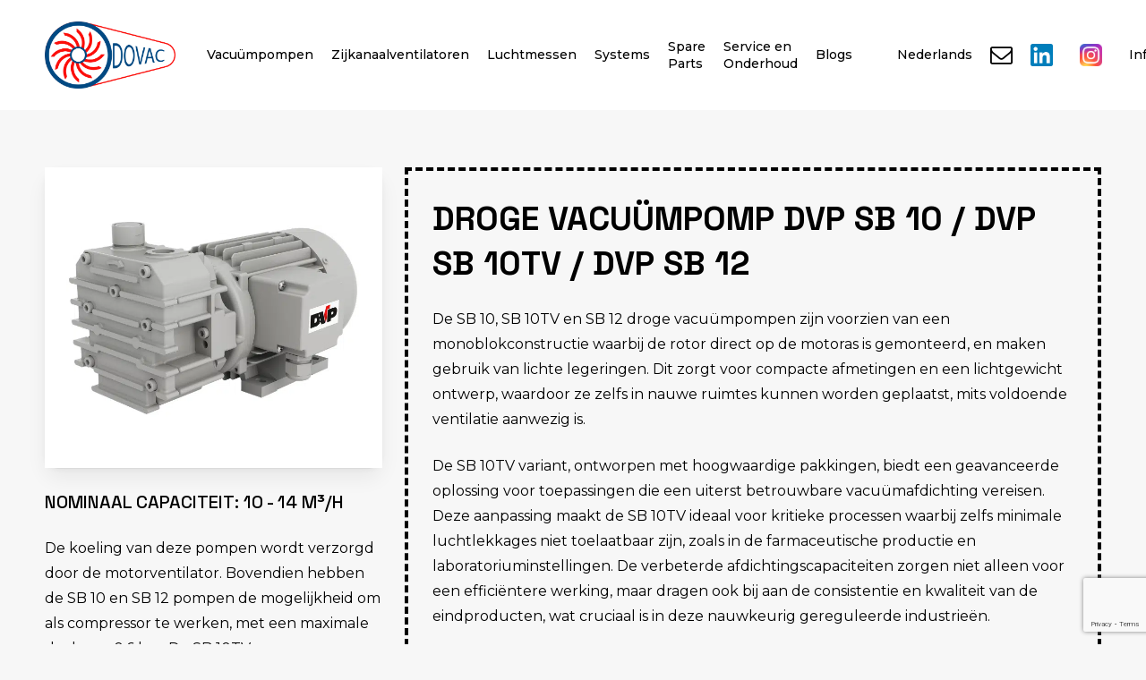

--- FILE ---
content_type: text/html; charset=UTF-8
request_url: https://www.dovac.nl/vacuumpompen/drooglopend/droge-vacuumpomp-sb-10-sb-10tv-sb-12/
body_size: 52650
content:
<!doctype html>
<html lang="nl-NL" prefix="og: https://ogp.me/ns#" class="no-js">
<head>
	<meta charset="UTF-8">
	<meta name="viewport" content="width=device-width, initial-scale=1, maximum-scale=5" /><link rel="alternate" hreflang="nl" href="https://www.dovac.nl/vacuumpompen/drooglopend/droge-vacuumpomp-sb-10-sb-10tv-sb-12/" />
<link rel="alternate" hreflang="en" href="https://www.dovac.nl/en/vacuum-pumps/dry-running/dry-vacuum-pump-sb-10-sb-10tv-sb-12/" />
<link rel="alternate" hreflang="de" href="https://www.dovac.nl/de/vakuumpumpen/trocknen/trockene-vakuumpumpe-sb-10-sb-10tv-sb-12/" />
<link rel="alternate" hreflang="x-default" href="https://www.dovac.nl/vacuumpompen/drooglopend/droge-vacuumpomp-sb-10-sb-10tv-sb-12/" />

<!-- Search Engine Optimization door Rank Math PRO - https://rankmath.com/ -->
<title>DVP SB 10, SB 10TV &amp; SB 12 Vacuümpompen bij DOVAC</title>
<meta name="description" content="Ontdek de compacte DVP SB 10, SB 10TV &amp; SB 12 vacuümpompen bij DOVAC. Lichtgewicht, efficiënte afdichting en ideaal voor farmacie en laboratoria."/>
<meta name="robots" content="follow, index, max-snippet:-1, max-video-preview:-1, max-image-preview:large"/>
<link rel="canonical" href="https://www.dovac.nl/vacuumpompen/drooglopend/droge-vacuumpomp-sb-10-sb-10tv-sb-12/" />
<meta property="og:locale" content="nl_NL" />
<meta property="og:type" content="article" />
<meta property="og:title" content="DVP SB 10, SB 10TV &amp; SB 12 Vacuümpompen bij DOVAC" />
<meta property="og:description" content="Ontdek de compacte DVP SB 10, SB 10TV &amp; SB 12 vacuümpompen bij DOVAC. Lichtgewicht, efficiënte afdichting en ideaal voor farmacie en laboratoria." />
<meta property="og:url" content="https://www.dovac.nl/vacuumpompen/drooglopend/droge-vacuumpomp-sb-10-sb-10tv-sb-12/" />
<meta property="og:site_name" content="DOVAC" />
<meta property="og:updated_time" content="2025-08-28T10:18:23+02:00" />
<meta property="og:image" content="https://www.dovac.nl/wp-content/uploads/2024/01/SB-12.png" />
<meta property="og:image:secure_url" content="https://www.dovac.nl/wp-content/uploads/2024/01/SB-12.png" />
<meta property="og:image:width" content="740" />
<meta property="og:image:height" content="660" />
<meta property="og:image:alt" content="sb-12" />
<meta property="og:image:type" content="image/png" />
<meta property="article:published_time" content="2024-01-18T12:00:48+01:00" />
<meta property="article:modified_time" content="2025-08-28T10:18:23+02:00" />
<meta name="twitter:card" content="summary_large_image" />
<meta name="twitter:title" content="DVP SB 10, SB 10TV &amp; SB 12 Vacuümpompen bij DOVAC" />
<meta name="twitter:description" content="Ontdek de compacte DVP SB 10, SB 10TV &amp; SB 12 vacuümpompen bij DOVAC. Lichtgewicht, efficiënte afdichting en ideaal voor farmacie en laboratoria." />
<meta name="twitter:image" content="https://www.dovac.nl/wp-content/uploads/2024/01/SB-12.png" />
<meta name="twitter:label1" content="Tijd om te lezen" />
<meta name="twitter:data1" content="10 minuten" />
<script type="application/ld+json" class="rank-math-schema-pro">{"@context":"https://schema.org","@graph":[{"@type":"Place","@id":"https://www.dovac.nl/#place","address":{"@type":"PostalAddress","streetAddress":"Koning Willem-Alexanderlaan 195","addressLocality":"Zevenhuizen","addressRegion":"Zuid-Holland","postalCode":"2761 HK","addressCountry":"NL"}},{"@type":"Organization","@id":"https://www.dovac.nl/#organization","name":"DOVAC","url":"https://www.dovac.nl","sameAs":["https://www.instagram.com/dovac_bv/","https://nl.linkedin.com/company/dovac-vacu%c3%bcm-en-blowertechniek"],"email":"info@dovac.nl","address":{"@type":"PostalAddress","streetAddress":"Koning Willem-Alexanderlaan 195","addressLocality":"Zevenhuizen","addressRegion":"Zuid-Holland","postalCode":"2761 HK","addressCountry":"NL"},"logo":{"@type":"ImageObject","@id":"https://www.dovac.nl/#logo","url":"https://www.dovac.nl/wp-content/uploads/2024/01/cropped-dovac-picto.png","contentUrl":"https://www.dovac.nl/wp-content/uploads/2024/01/cropped-dovac-picto.png","caption":"DOVAC","inLanguage":"nl-NL","width":"512","height":"512"},"contactPoint":[{"@type":"ContactPoint","telephone":"+31252423363","contactType":"customer support"}],"description":"Ontdek de toonaangevende expertise van DOVAC in vacu\u00fcm- en blaastechniek, opgericht in 2003. Vanuit ons moderne, energieneutrale pand in Zevenhuizen bieden wij een uitgebreid assortiment vacu\u00fcmpompen, zijkanaalventilatoren, luchtmessen en meer. Met een rijke geschiedenis en een diepgaande kennis van de industrie zorgt ons deskundige team voor innovatieve en klantgerichte oplossingen. DOVAC onderscheidt zich door 24/7 beschikbaarheid, competitieve prijzen, en uitmuntende service, van eerste contact tot aftersales. Wij zijn uw betrouwbare partner met een snelle levering vanuit grote voorraad. Bezoek ons of bel voor een gedetailleerde offerte en ervaar zelf waarom klanten DOVAC kiezen voor hun blower- en vacu\u00fcmtechniekbehoeften.","location":{"@id":"https://www.dovac.nl/#place"}},{"@type":"WebSite","@id":"https://www.dovac.nl/#website","url":"https://www.dovac.nl","name":"DOVAC","alternateName":"Dovac","publisher":{"@id":"https://www.dovac.nl/#organization"},"inLanguage":"nl-NL"},{"@type":"ImageObject","@id":"https://www.dovac.nl/wp-content/uploads/2024/01/SB-12.png","url":"https://www.dovac.nl/wp-content/uploads/2024/01/SB-12.png","width":"740","height":"660","caption":"sb-12","inLanguage":"nl-NL"},{"@type":"WebPage","@id":"https://www.dovac.nl/vacuumpompen/drooglopend/droge-vacuumpomp-sb-10-sb-10tv-sb-12/#webpage","url":"https://www.dovac.nl/vacuumpompen/drooglopend/droge-vacuumpomp-sb-10-sb-10tv-sb-12/","name":"DVP SB 10, SB 10TV &amp; SB 12 Vacu\u00fcmpompen bij DOVAC","datePublished":"2024-01-18T12:00:48+01:00","dateModified":"2025-08-28T10:18:23+02:00","isPartOf":{"@id":"https://www.dovac.nl/#website"},"primaryImageOfPage":{"@id":"https://www.dovac.nl/wp-content/uploads/2024/01/SB-12.png"},"inLanguage":"nl-NL"},{"@type":"Person","@id":"https://www.dovac.nl/vacuumpompen/drooglopend/droge-vacuumpomp-sb-10-sb-10tv-sb-12/#author","name":"admin","image":{"@type":"ImageObject","@id":"https://secure.gravatar.com/avatar/1dc0b91e03a6db18f8896aca643531b94064da0162a4708de6ee5fb2fe39ef4c?s=96&amp;d=mm&amp;r=g","url":"https://secure.gravatar.com/avatar/1dc0b91e03a6db18f8896aca643531b94064da0162a4708de6ee5fb2fe39ef4c?s=96&amp;d=mm&amp;r=g","caption":"admin","inLanguage":"nl-NL"},"sameAs":["https://www.dovac.nl"],"worksFor":{"@id":"https://www.dovac.nl/#organization"}},{"@type":"Article","headline":"DVP SB 10, SB 10TV &amp; SB 12 Vacu\u00fcmpompen bij DOVAC","keywords":"SB 10 / 10TV / 12","datePublished":"2024-01-18T12:00:48+01:00","dateModified":"2025-08-28T10:18:23+02:00","author":{"@id":"https://www.dovac.nl/vacuumpompen/drooglopend/droge-vacuumpomp-sb-10-sb-10tv-sb-12/#author","name":"admin"},"publisher":{"@id":"https://www.dovac.nl/#organization"},"description":"Ontdek de compacte DVP SB 10, SB 10TV &amp; SB 12 vacu\u00fcmpompen bij DOVAC. Lichtgewicht, effici\u00ebnte afdichting en ideaal voor farmacie en laboratoria.","name":"DVP SB 10, SB 10TV &amp; SB 12 Vacu\u00fcmpompen bij DOVAC","@id":"https://www.dovac.nl/vacuumpompen/drooglopend/droge-vacuumpomp-sb-10-sb-10tv-sb-12/#richSnippet","isPartOf":{"@id":"https://www.dovac.nl/vacuumpompen/drooglopend/droge-vacuumpomp-sb-10-sb-10tv-sb-12/#webpage"},"image":{"@id":"https://www.dovac.nl/wp-content/uploads/2024/01/SB-12.png"},"inLanguage":"nl-NL","mainEntityOfPage":{"@id":"https://www.dovac.nl/vacuumpompen/drooglopend/droge-vacuumpomp-sb-10-sb-10tv-sb-12/#webpage"}}]}</script>
<!-- /Rank Math WordPress SEO plugin -->

<link rel='dns-prefetch' href='//fonts.googleapis.com' />
<link rel="alternate" type="application/rss+xml" title="DOVAC &raquo; feed" href="https://www.dovac.nl/feed/" />
<link rel="alternate" type="application/rss+xml" title="DOVAC &raquo; reacties feed" href="https://www.dovac.nl/comments/feed/" />
<link rel="alternate" title="oEmbed (JSON)" type="application/json+oembed" href="https://www.dovac.nl/wp-json/oembed/1.0/embed?url=https%3A%2F%2Fwww.dovac.nl%2Fvacuumpompen%2Fdrooglopend%2Fdroge-vacuumpomp-sb-10-sb-10tv-sb-12%2F" />
<link rel="alternate" title="oEmbed (XML)" type="text/xml+oembed" href="https://www.dovac.nl/wp-json/oembed/1.0/embed?url=https%3A%2F%2Fwww.dovac.nl%2Fvacuumpompen%2Fdrooglopend%2Fdroge-vacuumpomp-sb-10-sb-10tv-sb-12%2F&#038;format=xml" />
<link rel="preload" href="https://www.dovac.nl/wp-content/themes/salient/css/fonts/icomoon.woff?v=1.6" as="font" type="font/woff" crossorigin="anonymous"><style id='wp-img-auto-sizes-contain-inline-css' type='text/css'>
img:is([sizes=auto i],[sizes^="auto," i]){contain-intrinsic-size:3000px 1500px}
/*# sourceURL=wp-img-auto-sizes-contain-inline-css */
</style>
<link rel='stylesheet' id='sbi_styles-css' href='https://www.dovac.nl/wp-content/plugins/instagram-feed/css/sbi-styles.min.css?ver=6.10.0' type='text/css' media='all' />
<link rel='stylesheet' id='side-menu-lite-css' href='https://www.dovac.nl/wp-content/plugins/side-menu-lite/public/assets/css/style.min.css?ver=5.5.1' type='text/css' media='all' />
<link rel='stylesheet' id='side-menu-lite-fontawesome-css' href='https://www.dovac.nl/wp-content/plugins/side-menu-lite/vendors/fontawesome/css/all.css?ver=7.1' type='text/css' media='all' />
<link rel='stylesheet' id='wpml-menu-item-0-css' href='https://www.dovac.nl/wp-content/plugins/sitepress-multilingual-cms/templates/language-switchers/menu-item/style.min.css?ver=1' type='text/css' media='all' />
<link rel='stylesheet' id='salient-grid-system-css' href='https://www.dovac.nl/wp-content/themes/salient/css/build/grid-system.css?ver=16.1.0' type='text/css' media='all' />
<link rel='stylesheet' id='main-styles-css' href='https://www.dovac.nl/wp-content/themes/salient/css/build/style.css?ver=16.1.0' type='text/css' media='all' />
<style id='main-styles-inline-css' type='text/css'>
html body[data-header-resize="1"] .container-wrap, 
			html body[data-header-format="left-header"][data-header-resize="0"] .container-wrap, 
			html body[data-header-resize="0"] .container-wrap, 
			body[data-header-format="left-header"][data-header-resize="0"] .container-wrap { 
				padding-top: 0; 
			} 
			.main-content > .row > #breadcrumbs.yoast { 
				padding: 20px 0; 
			}
/*# sourceURL=main-styles-inline-css */
</style>
<link rel='stylesheet' id='nectar-header-layout-left-aligned-css' href='https://www.dovac.nl/wp-content/themes/salient/css/build/header/header-layout-menu-left-aligned.css?ver=16.1.0' type='text/css' media='all' />
<link rel='stylesheet' id='nectar-element-highlighted-text-css' href='https://www.dovac.nl/wp-content/themes/salient/css/build/elements/element-highlighted-text.css?ver=16.1.0' type='text/css' media='all' />
<link rel='stylesheet' id='nectar-element-post-grid-css' href='https://www.dovac.nl/wp-content/themes/salient/css/build/elements/element-post-grid.css?ver=16.1.0' type='text/css' media='all' />
<link rel='stylesheet' id='nectar-element-wpb-column-border-css' href='https://www.dovac.nl/wp-content/themes/salient/css/build/elements/element-wpb-column-border.css?ver=16.1.0' type='text/css' media='all' />
<link rel='stylesheet' id='nectar-wpforms-css' href='https://www.dovac.nl/wp-content/themes/salient/css/build/third-party/wpforms.css?ver=16.1.0' type='text/css' media='all' />
<link rel='stylesheet' id='nectar_default_font_open_sans-css' href='https://fonts.googleapis.com/css?family=Open+Sans%3A300%2C400%2C600%2C700&#038;subset=latin%2Clatin-ext&#038;display=swap' type='text/css' media='all' />
<link rel='stylesheet' id='responsive-css' href='https://www.dovac.nl/wp-content/themes/salient/css/build/responsive.css?ver=16.1.0' type='text/css' media='all' />
<link rel='stylesheet' id='skin-material-css' href='https://www.dovac.nl/wp-content/themes/salient/css/build/skin-material.css?ver=16.1.0' type='text/css' media='all' />
<style id='skin-material-inline-css' type='text/css'>
.nectar-color-accent-color,body a,label span,body [class^="icon-"].icon-default-style,.blog-recent[data-style*="classic_enhanced"] .post-meta a:hover i,.masonry.classic_enhanced .post .post-meta a:hover i,.comment-list .comment-meta a:hover,.comment-list .comment-meta a:focus,.comment-author a:hover,.comment-author a:focus,.post .post-header h2 a,.post .post-header a:hover,.post .post-header a:focus,#single-below-header a:hover,#single-below-header a:focus,.comment-list .pingback .comment-body > a:hover,[data-style="list_featured_first_row"] .meta-category a,[data-style="list_featured_first_row"] .meta-category a,.nectar-fancy-box[data-style="color_box_hover"][data-color="accent-color"] .icon-default-style,div[data-style="minimal"] .toggle:hover > .toggle-title a,div[data-style="minimal"] .toggle.open > .toggle-title a,#footer-outer #copyright li a i:hover,.ascend .comment-list .reply a,body.material .widget:not(.nectar_popular_posts_widget):not(.recent_posts_extra_widget) li a:hover,body.material #sidebar .widget:not(.nectar_popular_posts_widget):not(.recent_posts_extra_widget) li a:hover,body.material #footer-outer .widget:not(.nectar_popular_posts_widget):not(.recent_posts_extra_widget) li a:hover,#top nav .sf-menu .current_page_item > a .sf-sub-indicator i,#top nav .sf-menu .current_page_ancestor > a .sf-sub-indicator i,.sf-menu > .current_page_ancestor > a > .sf-sub-indicator i,.material .widget .tagcloud a,#single-below-header a:hover [class^="icon-"],.wpcf7-form .wpcf7-not-valid-tip,#header-outer .nectar-menu-label{color:#000000;}#header-outer:not(.transparent) .nectar-mobile-only.mobile-header .menu-title-text:after{border-color:#000000!important;}#header-outer #top nav > ul > .button_bordered > a:hover,#header-outer:not(.transparent) #social-in-menu a i:after,.sf-menu > li > a:hover > .sf-sub-indicator i,.sf-menu > li > a:active > .sf-sub-indicator i,.sf-menu > .sfHover > a > .sf-sub-indicator i,.sf-menu .megamenu > ul > li:hover > a,#header-outer nav > ul > .megamenu > ul > li > a:hover,#header-outer nav > ul > .megamenu > ul > .sfHover > a,#header-outer nav > ul > .megamenu > ul > li > a:focus,#top nav ul #nectar-user-account a:hover span,#top nav ul #search-btn a:hover span,#top nav ul .slide-out-widget-area-toggle a:hover span,body.material:not([data-header-color="custom"]) #header-outer:not([data-format="left-header"]) #top ul.cart_list a:hover,body.material #header-outer:not(.transparent) .cart-outer:hover .cart-menu-wrap .icon-salient-cart,#header-outer:not([data-format="left-header"]) nav > ul > .megamenu ul ul .current-menu-item.has-ul > a,#header-outer:not([data-format="left-header"]) nav > ul > .megamenu ul ul .current-menu-ancestor.has-ul > a,body #header-secondary-outer #social a:hover i,body #header-secondary-outer #social a:focus i,#footer-outer a:focus,#footer-outer a:hover,.recent-posts .post-header a:hover,.result a:hover,.post-area.standard-minimal .post .post-meta .date a,.post-area.standard-minimal .post .post-header h2 a:hover,.post-area.standard-minimal .post .more-link:hover span,.post-area.standard-minimal .post .more-link span:after,.post-area.standard-minimal .post .minimal-post-meta a:hover,.single .post .post-meta a:hover,.single .post .post-meta a:focus,.single #single-meta div a:hover i,.single #single-meta div:hover > a,.single #single-meta div:focus > a,.result .title a,.circle-border,.home .blog-recent:not([data-style="list_featured_first_row"]) .col .post-header a:hover,.home .blog-recent .col .post-header h3 a,.project-attrs li i,.nectar-milestone .number.accent-color,body #portfolio-nav a:hover i,span.accent-color,.portfolio-items .nectar-love:hover i,.portfolio-items .nectar-love.loved i,body .hovered .nectar-love i,body:not(.material) #search-outer #search #close a span:hover,.carousel-wrap[data-full-width="true"] .carousel-heading a:hover i,#search-outer .ui-widget-content li:hover *,#search-outer .ui-widget-content .ui-state-focus *,.portfolio-filters-inline .container ul li .active,.svg-icon-holder[data-color="accent-color"],.team-member .accent-color:hover,.blog-recent[data-style="minimal"] .col > span,.blog-recent[data-style="title_only"] .col:hover .post-header .title,body #pagination .page-numbers.prev:hover,body #pagination .page-numbers.next:hover,body #pagination a.page-numbers:hover,body #pagination a.page-numbers:focus,body[data-form-submit="see-through"] input[type=submit],body[data-form-submit="see-through"] button[type=submit],.nectar_icon_wrap[data-color="accent-color"] i,.nectar_team_member_close .inner:before,body:not([data-header-format="left-header"]) nav > ul > .megamenu > ul > li > ul > .has-ul > a:hover,body:not([data-header-format="left-header"]) nav > ul > .megamenu > ul > li > ul > .has-ul > a:focus,.masonry.material .masonry-blog-item .meta-category a,body .wpb_row .span_12 .portfolio-filters-inline[data-color-scheme="accent-color-underline"].full-width-section .active,body .wpb_row .span_12 .portfolio-filters-inline[data-color-scheme="accent-color-underline"].full-width-section a:hover,.material .comment-list .reply a:hover,.material .comment-list .reply a:focus,.material .widget li:not(.has-img) a:hover .post-title,.material #sidebar .widget li:not(.has-img) a:hover .post-title,.material #sidebar .widget ul[data-style="featured-image-left"] li a:hover .post-title,.material #sidebar .widget .tagcloud a,.single.material .post-area .content-inner > .post-tags a,.post-area.featured_img_left .meta-category a,.post-meta .icon-salient-heart-2.loved,body.material .nectar-button.see-through.accent-color[data-color-override="false"],div[data-style="minimal_small"] .toggle.accent-color > .toggle-title a:hover,div[data-style="minimal_small"] .toggle.accent-color.open > .toggle-title a,.testimonial_slider[data-rating-color="accent-color"] .star-rating .filled:before,.nectar_single_testimonial[data-color="accent-color"] p .open-quote,.nectar-quick-view-box .star-rating,.widget_search .search-form button[type=submit] .icon-salient-search,body.search-no-results .search-form button[type=submit] .icon-salient-search{color:#000000!important;}.nectar-bg-accent-color,.nectar-bg-hover-accent-color:hover,#ajax-content-wrap .nectar-bg-pseudo-accent-color:before,[data-style="list_featured_first_row"] .meta-category a:before,.tabbed > ul li .active-tab,.tabbed > ul li .active-tab:hover,.wpb_row .nectar-post-grid-filters[data-active-color="accent-color"] a:after,.testimonial_slider[data-style="multiple_visible"][data-color*="accent-color"] .flickity-page-dots .dot.is-selected:before,.testimonial_slider[data-style="multiple_visible"][data-color*="accent-color"] blockquote.is-selected p,.nectar_video_lightbox.nectar-button[data-color="default-accent-color"],.nectar_video_lightbox.nectar-button[data-color="transparent-accent-color"]:hover,.nectar-cta[data-color="accent-color"]:not([data-style="material"]) .link_wrap,.flex-direction-nav a,.carousel-prev:hover,.carousel-next:hover,.nectar-flickity[data-controls*="arrows_overlaid"][data-control-color="accent-color"] .flickity-prev-next-button:hover:before,.nectar-flickity[data-controls="default"][data-control-color="accent-color"] .flickity-page-dots .dot:before,.nectar-flickity[data-controls="touch_total"][data-control-color="accent-color"] .visualized-total span,[class*=" icon-"],.toggle.open > .toggle-title a,div[data-style="minimal"] .toggle.open > .toggle-title i:after,div[data-style="minimal"] .toggle:hover > .toggle-title i:after,div[data-style="minimal"] .toggle.open > .toggle-title i:before,div[data-style="minimal"] .toggle:hover > .toggle-title i:before,div[data-style="minimal_small"] .toggle.accent-color > .toggle-title:after,.main-content .widget_calendar caption,#footer-outer .widget_calendar caption,.post .more-link span:hover,.post.format-quote .post-content .quote-inner,.post.format-link .post-content .link-inner,.nectar-post-grid-wrap[data-load-more-color="accent-color"] .load-more:hover,.format-status .post-content .status-inner,.nectar-post-grid-item.nectar-new-item .inner:before,input[type=submit]:hover,input[type="button"]:hover,body[data-form-submit="regular"] input[type=submit],body[data-form-submit="regular"] button[type=submit],body[data-form-submit="regular"] .container-wrap .span_12.light input[type=submit]:hover,body[data-form-submit="regular"] .container-wrap .span_12.light button[type=submit]:hover,#slide-out-widget-area,#slide-out-widget-area-bg.fullscreen,#slide-out-widget-area-bg.fullscreen-split,#slide-out-widget-area-bg.fullscreen-alt .bg-inner,body.material #slide-out-widget-area-bg.slide-out-from-right,.widget .material .widget .tagcloud a:before,.nectar-hor-list-item[data-hover-effect="full_border"][data-color="accent-color"] .nectar-list-item-btn:hover,#header-outer[data-lhe="animated_underline"] .nectar-header-text-content a:after,.nectar-slide-in-cart.style_slide_in_click .widget_shopping_cart .nectar-notice,.woocommerce #review_form #respond .form-submit #submit,#header-outer .nectar-menu-label:before{background-color:#000000;}.orbit-wrapper .slider-nav .right,.orbit-wrapper .slider-nav .left,.progress li span,.nectar-progress-bar span,#footer-outer #footer-widgets .col .tagcloud a:hover,#sidebar .widget .tagcloud a:hover,#fp-nav.tooltip ul li .fp-tooltip .tooltip-inner,#pagination .next a:hover,#pagination .prev a:hover,.comment-list .reply a:hover,.comment-list .reply a:focus,.icon-normal,.bar_graph li span,.nectar-button[data-color-override="false"].regular-button,.nectar-button.tilt.accent-color,body .swiper-slide .button.transparent_2 .primary-color:hover,#footer-outer #footer-widgets .col input[type="submit"],.blog-recent .more-link span:hover,.post-tags a:hover,#to-top:hover,#to-top.dark:hover,body[data-button-style*="rounded"] #to-top:after,#pagination a.page-numbers:hover,#pagination span.page-numbers.current,.portfolio-items .col[data-default-color="true"] .work-item:not(.style-3) .work-info-bg,.portfolio-items .col[data-default-color="true"] .bottom-meta,.portfolio-items .col.nectar-new-item .inner-wrap:before,.portfolio-filters-inline[data-color-scheme="accent-color-underline"] a:after,.portfolio-filters a,.portfolio-filters #sort-portfolio,.project-attrs li span,.portfolio-filters,.portfolio-filters-inline[data-color-scheme="accent-color"],.bottom_controls #portfolio-nav .controls li a i:after,.bottom_controls #portfolio-nav ul:first-child li#all-items a:hover i,.single-portfolio .facebook-share a:hover,.single-portfolio .twitter-share a:hover,.single-portfolio .pinterest-share a:hover,.single-post .facebook-share a:hover,.single-post .twitter-share a:hover,.single-post .pinterest-share a:hover,.mejs-controls .mejs-time-rail .mejs-time-current,.mejs-controls .mejs-volume-button .mejs-volume-slider .mejs-volume-current,.mejs-controls .mejs-horizontal-volume-slider .mejs-horizontal-volume-current,.post.quote .content-inner .quote-inner .whole-link,.masonry.classic_enhanced .post.quote.wide_tall .post-content a:hover .quote-inner,.masonry.classic_enhanced .post.link.wide_tall .post-content a:hover .link-inner,.iosSlider .prev_slide:hover,.iosSlider .next_slide:hover,#header-outer .widget_shopping_cart a.button,#header-outer a.cart-contents .cart-wrap span,#header-outer #mobile-cart-link .cart-wrap span,#top nav ul .slide-out-widget-area-toggle a:hover .lines,#top nav ul .slide-out-widget-area-toggle a:hover .lines:after,#top nav ul .slide-out-widget-area-toggle a:hover .lines:before,#top nav ul .slide-out-widget-area-toggle a:hover .lines-button:after,#header-outer .widget_shopping_cart a.button,body[data-header-format="left-header"] #header-outer[data-lhe="animated_underline"] #top nav ul li:not([class*="button_"]) > a span:after,#buddypress a.button:focus,.swiper-slide .button.solid_color a,.swiper-slide .button.solid_color_2 a,.select2-container .select2-choice:hover,.select2-dropdown-open .select2-choice,body[data-fancy-form-rcs="1"] .select2-container--default .select2-selection--single:hover,body[data-fancy-form-rcs="1"] .select2-container--default.select2-container--open .select2-selection--single,#top nav > ul > .button_solid_color > a:before,#header-outer.transparent #top nav > ul > .button_solid_color > a:before,.twentytwenty-handle,.twentytwenty-horizontal .twentytwenty-handle:before,.twentytwenty-horizontal .twentytwenty-handle:after,.twentytwenty-vertical .twentytwenty-handle:before,.twentytwenty-vertical .twentytwenty-handle:after,.masonry.classic_enhanced .posts-container article .meta-category a:hover,.blog-recent[data-style*="classic_enhanced"] .meta-category a:hover,.masonry.classic_enhanced .posts-container article .video-play-button,.masonry.material .masonry-blog-item .meta-category a:before,.material.masonry .masonry-blog-item .video-play-button,.masonry.material .quote-inner:before,.masonry.material .link-inner:before,.nectar-recent-posts-slider .container .strong span:before,#page-header-bg[data-post-hs="default_minimal"] .inner-wrap > a:hover,#page-header-bg[data-post-hs="default_minimal"] .inner-wrap > a:focus,.single .heading-title[data-header-style="default_minimal"] .meta-category a:hover,.single .heading-title[data-header-style="default_minimal"] .meta-category a:focus,.nectar-fancy-box:after,.divider-small-border[data-color="accent-color"],.divider-border[data-color="accent-color"],.nectar-animated-title[data-color="accent-color"] .nectar-animated-title-inner:after,#fp-nav:not(.light-controls).tooltip_alt ul li a span:after,#fp-nav.tooltip_alt ul li a span:after,.nectar-video-box[data-color="default-accent-color"] .nectar_video_lightbox,body .nectar-video-box[data-color="default-accent-color"][data-hover="zoom_button"] .nectar_video_lightbox:after,.nectar_video_lightbox.play_button_with_text[data-color="default-accent-color"]:not([data-style="small"]) .play > .inner-wrap:before,.span_12.dark .owl-theme .owl-dots .owl-dot.active span,.span_12.dark .owl-theme .owl-dots .owl-dot:hover span,.nectar-recent-posts-single_featured .strong a,.post-area.standard-minimal .post .more-link span:before,.nectar-slide-in-cart .widget_shopping_cart a.button,.related-posts[data-style="material"] .meta-category a:before,.post-area.featured_img_left .meta-category a:before,body.material #page-header-bg.fullscreen-header .inner-wrap >a,.nectar-hor-list-item[data-color="accent-color"]:before,.material #sidebar .widget .tagcloud a:before,.single .post-area .content-inner > .post-tags a:before,.auto_meta_overlaid_spaced .post.quote .n-post-bg:after,.auto_meta_overlaid_spaced .post.link .n-post-bg:after,.post-area.featured_img_left .posts-container .article-content-wrap .video-play-button,.post-area.featured_img_left .post .quote-inner:before,.post-area.featured_img_left .link-inner:before,.nectar-recent-posts-single_featured.multiple_featured .controls li:after,.nectar-recent-posts-single_featured.multiple_featured .controls .active:before,.nectar-fancy-box[data-color="accent-color"]:not([data-style="default"]) .box-bg:after,body.material[data-button-style^="rounded"] .nectar-button.see-through.accent-color[data-color-override="false"] i,body.material .nectar-video-box[data-color="default-accent-color"] .nectar_video_lightbox:before,.nectar_team_member_overlay .team_member_details .bio-inner .mobile-close:before,.nectar_team_member_overlay .team_member_details .bio-inner .mobile-close:after,.fancybox-navigation button:hover:before,button[type=submit]:hover,button[type=submit]:focus,body[data-form-submit="see-through"] input[type=submit]:hover,body[data-form-submit="see-through"].woocommerce #respond input#submit:hover,html body[data-form-submit="see-through"] button[type=submit]:hover,body[data-form-submit="see-through"] .container-wrap .span_12.light input[type=submit]:hover,body[data-form-submit="see-through"] .container-wrap .span_12.light button[type=submit]:hover,body.original .bypostauthor .comment-body:before,.widget_layered_nav ul.yith-wcan-label li a:hover,.widget_layered_nav ul.yith-wcan-label .chosen a,.nectar-next-section-wrap.bounce a:before,body .nectar-button.see-through-2[data-hover-color-override="false"]:hover{background-color:#000000!important;}.tabbed > ul li .active-tab,body.material input[type=text]:focus,body.material textarea:focus,body.material input[type=email]:focus,body.material input[type=search]:focus,body.material input[type=password]:focus,body.material input[type=tel]:focus,body.material input[type=url]:focus,body.material input[type=date]:focus,body.material input[type=number]:focus,body.material select:focus,.row .col .wp-caption .wp-caption-text,.material.woocommerce-page input#coupon_code:focus,.material #search-outer #search input[type="text"],#header-outer[data-lhe="animated_underline"] #top nav > ul > li > a .menu-title-text:after,div[data-style="minimal"] .toggle.default.open i,div[data-style="minimal"] .toggle.default:hover i,div[data-style="minimal"] .toggle.accent-color.open i,div[data-style="minimal"] .toggle.accent-color:hover i,.single #single-meta div a:hover,.single #single-meta div a:focus,.single .fullscreen-blog-header #single-below-header > span a:hover,.blog-title #single-meta .nectar-social.hover > div a:hover,.nectar-hor-list-item[data-hover-effect="full_border"][data-color="accent-color"]:hover,.material.woocommerce-page[data-form-style="default"] div input#coupon_code:focus{border-color:#000000;}body[data-form-style="minimal"] label:after,body .recent_projects_widget a:hover img,.recent_projects_widget a:hover img,#sidebar #flickr a:hover img,body .nectar-button.see-through-2[data-hover-color-override="false"]:hover,#footer-outer #flickr a:hover img,#featured article .post-title a:hover,body #featured article .post-title a:hover,div.wpcf7-validation-errors,.select2-container .select2-choice:hover,.select2-dropdown-open .select2-choice,body:not(.original) .bypostauthor img.avatar,.material blockquote::before,blockquote.wp-block-quote:before,#header-outer:not(.transparent) #top nav > ul > .button_bordered > a:hover:before,.single #project-meta ul li:not(.meta-share-count):hover a,body[data-button-style="rounded"] #pagination > a:hover,body[data-form-submit="see-through"] input[type=submit],body[data-form-submit="see-through"] button[type=submit],.span_12.dark .nectar_video_lightbox.play_button_with_text[data-color="default-accent-color"] .play:before,.span_12.dark .nectar_video_lightbox.play_button_with_text[data-color="default-accent-color"] .play:after,#header-secondary-outer[data-lhe="animated_underline"] nav > .sf-menu >li >a .menu-title-text:after,body.material .nectar-button.see-through.accent-color[data-color-override="false"],.woocommerce-page.material .widget_price_filter .ui-slider .ui-slider-handle,body[data-form-submit="see-through"] button[type=submit]:not(.search-widget-btn),.woocommerce-account[data-form-submit="see-through"] .woocommerce-form-login button.button,.woocommerce-account[data-form-submit="see-through"] .woocommerce-form-register button.button,body[data-form-submit="see-through"] .woocommerce #order_review #payment #place_order,body[data-fancy-form-rcs="1"] .select2-container--default .select2-selection--single:hover,body[data-fancy-form-rcs="1"] .select2-container--default.select2-container--open .select2-selection--single,.gallery a:hover img{border-color:#000000!important;}.nectar-highlighted-text[data-using-custom-color="false"]:not([data-style="text_outline"]) em{background-image:linear-gradient(to right,rgba(0,0,0,0.3) 0,rgba(0,0,0,0.3) 100%);}.nectar-highlighted-text[data-using-custom-color="false"][data-style="regular_underline"] a em,.nectar-highlighted-text[data-using-custom-color="false"][data-style="regular_underline"] em.has-link{background-image:linear-gradient(to right,rgba(0,0,0,0.3) 0,rgba(0,0,0,0.3) 100%),linear-gradient(to right,#000000 0,#000000 100%);}.nectar_icon_wrap .svg-icon-holder[data-color="accent-color"] svg path{stroke:#000000!important;}body.material[data-button-style^="rounded"] .nectar-button.see-through.accent-color[data-color-override="false"] i:after{box-shadow:#000000 0 8px 15px;opacity:0.24;}.nectar-fancy-box[data-style="color_box_hover"][data-color="accent-color"]:before{box-shadow:0 30px 90px #000000;}.nectar-fancy-box[data-style="hover_desc"][data-color="accent-color"] .box-bg:after{background:linear-gradient(to bottom,rgba(0,0,0,0),#000000 100%);}#footer-outer[data-link-hover="underline"][data-custom-color="false"] #footer-widgets ul:not([class*="nectar_blog_posts"]):not(.cart_list) a:not(.tag-cloud-link):not(.nectar-button),#footer-outer[data-link-hover="underline"] #footer-widgets .textwidget a:not(.nectar-button){background-image:linear-gradient(to right,#000000 0,#000000 100%);}#search-results .result .title a{background-image:linear-gradient(to right,#000000 0,#000000 100%);}.container-wrap .bottom_controls #portfolio-nav ul:first-child li#all-items a:hover i{box-shadow:-.6em 0 #000000,-.6em .6em #000000,.6em 0 #000000,.6em -.6em #000000,0 -.6em #000000,-.6em -.6em #000000,0 .6em #000000,.6em .6em #000000;}#fp-nav:not(.light-controls).tooltip_alt ul li a.active span,#fp-nav.tooltip_alt ul li a.active span{box-shadow:inset 0 0 0 2px #000000;-webkit-box-shadow:inset 0 0 0 2px #000000;}.default-loading-icon:before{border-top-color:#000000!important;}#header-outer a.cart-contents span:before,#fp-nav.tooltip ul li .fp-tooltip .tooltip-inner:after{border-color:transparent #000000!important;}body .testimonial_slider[data-style="multiple_visible"][data-color*="accent-color"] blockquote .bottom-arrow:after,body .dark .testimonial_slider[data-style="multiple_visible"][data-color*="accent-color"] blockquote .bottom-arrow:after,.portfolio-items[data-ps="6"] .bg-overlay,.portfolio-items[data-ps="6"].no-masonry .bg-overlay,.nectar_team_member_close .inner,.nectar_team_member_overlay .team_member_details .bio-inner .mobile-close{border-color:#000000;}.widget .nectar_widget[class*="nectar_blog_posts_"] .arrow-circle svg circle,.nectar-woo-flickity[data-controls="arrows-and-text"] .flickity-prev-next-button svg circle.time{stroke:#000000;}.im-icon-wrap[data-color="accent-color"] path{fill:#000000;}@media only screen and (min-width :1px) and (max-width :1000px){body #featured article .post-title > a{background-color:#000000;}body #featured article .post-title > a{border-color:#000000;}}#header-outer .widget_shopping_cart .cart_list li a.remove,.original #header-outer .woocommerce.widget_shopping_cart .cart_list li a.remove,.stock.out-of-stock,#header-outer #top nav > ul > .button_bordered_2 > a:hover,#header-outer[data-lhe="default"] #top nav > ul > .button_bordered_2 > a:hover,#header-outer[data-lhe="default"] #top nav .sf-menu .button_bordered_2.current-menu-item > a{color:#e54040!important;}#top nav > ul > .button_solid_color_2 > a:before,#header-outer.transparent #top nav > ul > .button_solid_color_2 > a:before,body[data-slide-out-widget-area-style="slide-out-from-right"]:not([data-header-color="custom"]).material .slide_out_area_close:before,#header-outer .widget_shopping_cart a.button,.woocommerce ul.products li.product .onsale,.woocommerce-page ul.products li.product .onsale,.woocommerce span.onsale,.woocommerce-page span.onsale{background-color:#e54040;}#header-outer .woocommerce.widget_shopping_cart .cart_list li a.remove,#header-outer .woocommerce.widget_shopping_cart .cart_list li a.remove,#header-outer:not(.transparent) #top nav > ul > .button_bordered_2 > a:hover:before{border-color:#e54040;}.nectar-color-extra-color-1,.testimonial_slider[data-rating-color="extra-color-1"] .star-rating .filled:before,div[data-style="minimal"] .toggle.extra-color-1:hover > .toggle-title a,div[data-style="minimal"] .toggle.extra-color-1.open > .toggle-title a,div[data-style="minimal_small"] .toggle.extra-color-1 > .toggle-title a:hover,div[data-style="minimal_small"] .toggle.extra-color-1.open > .toggle-title a{color:#e54040;}.nectar-milestone .number.extra-color-1,span.extra-color-1,.team-member .social.extra-color-1 li a,body [class^="icon-"].icon-default-style.extra-color-1,body [class^="icon-"].icon-default-style[data-color="extra-color-1"],.team-member .extra-color-1:hover,.svg-icon-holder[data-color="extra-color-1"],.nectar_icon_wrap[data-color="extra-color-1"] i,body .wpb_row .span_12 .portfolio-filters-inline[data-color-scheme="extra-color-1-underline"].full-width-section .active,body .wpb_row .span_12 .portfolio-filters-inline[data-color-scheme="extra-color-1-underline"].full-width-section a:hover,body.material .nectar-button.see-through.extra-color-1[data-color-override="false"],.nectar_single_testimonial[data-color="extra-color-1"] p .open-quote,.no-highlight.extra-color-1 h3{color:#e54040!important;}.nectar-bg-extra-color-1,#ajax-content-wrap .nectar-bg-pseudo-extra-color-1:before,.wpb_row .nectar-post-grid-filters[data-active-color="extra-color-1"] a:after,.testimonial_slider[data-style="multiple_visible"][data-color*="extra-color-1"] .flickity-page-dots .dot.is-selected:before,.testimonial_slider[data-style="multiple_visible"][data-color*="extra-color-1"] blockquote.is-selected p,.nectar-button.nectar_video_lightbox[data-color="default-extra-color-1"],.nectar_video_lightbox.nectar-button[data-color="transparent-extra-color-1"]:hover,.nectar-cta[data-color="extra-color-1"]:not([data-style="material"]) .link_wrap,.nectar-flickity[data-controls*="arrows_overlaid"][data-control-color="extra-color-1"] .flickity-prev-next-button:hover:before,.nectar-flickity[data-controls="default"][data-control-color="extra-color-1"] .flickity-page-dots .dot:before,.nectar-flickity[data-controls="touch_total"][data-control-color="extra-color-1"] .visualized-total span,.nectar-post-grid-wrap[data-load-more-color="extra-color-1"] .load-more:hover,[class*=" icon-"].extra-color-1.icon-normal,div[data-style="minimal"] .toggle.extra-color-1.open i:after,div[data-style="minimal"] .toggle.extra-color-1:hover i:after,div[data-style="minimal"] .toggle.open.extra-color-1 i:before,div[data-style="minimal"] .toggle.extra-color-1:hover i:before,div[data-style="minimal_small"] .toggle.extra-color-1 > .toggle-title:after,.toggle.open.extra-color-1 > .toggle-title a,.nectar-hor-list-item[data-hover-effect="full_border"][data-color="extra-color-1"] .nectar-list-item-btn:hover{background-color:#e54040;}.nectar-button.regular-button.extra-color-1,.nectar-button.tilt.extra-color-1,body .swiper-slide .button.transparent_2 .extra-color-1:hover,#sidebar .widget:hover [class^="icon-"].icon-3x.extra-color-1:not(.alt-style),.portfolio-filters-inline[data-color-scheme="extra-color-1"],.portfolio-filters[data-color-scheme="extra-color-1"] #sort-portfolio,.portfolio-filters[data-color-scheme="extra-color-1"] a,.nectar-fancy-box[data-color="extra-color-1"]:after,.divider-small-border[data-color="extra-color-1"],.divider-border[data-color="extra-color-1"],.nectar-animated-title[data-color="extra-color-1"] .nectar-animated-title-inner:after,.portfolio-filters-inline[data-color-scheme="extra-color-1-underline"] a:after,.nectar-video-box[data-color="extra-color-1"] .nectar_video_lightbox,body .nectar-video-box[data-color="extra-color-1"][data-hover="zoom_button"] .nectar_video_lightbox:after,.nectar_video_lightbox.play_button_with_text[data-color="extra-color-1"]:not([data-style="small"]) .play > .inner-wrap:before,body.material .nectar-video-box[data-color="extra-color-1"] .nectar_video_lightbox:before,.nectar-hor-list-item[data-color="extra-color-1"]:before,.nectar-fancy-box[data-color="extra-color-1"]:not([data-style="default"]) .box-bg:after,body.material[data-button-style^="rounded"] .nectar-button.see-through.extra-color-1[data-color-override="false"] i,.nectar-recent-posts-single_featured.multiple_featured .controls[data-color="extra-color-1"] li:after,.extra-color-1.icon-normal,.bar_graph li .extra-color-1,.nectar-progress-bar .extra-color-1,.swiper-slide .button.solid_color .extra-color-1,.swiper-slide .button.solid_color_2 .extra-color-1{background-color:#e54040!important;}.nectar_icon_wrap .svg-icon-holder[data-color="extra-color-1"] svg path{stroke:#e54040!important;}body.material[data-button-style^="rounded"] .nectar-button.see-through.extra-color-1[data-color-override="false"] i:after{box-shadow:#e54040 0 8px 15px;opacity:0.24;}.nectar-fancy-box[data-style="color_box_hover"][data-color="extra-color-1"]:before{box-shadow:0 30px 90px #e54040;}.nectar-fancy-box[data-style="hover_desc"][data-color="extra-color-1"] .box-bg:after{background:linear-gradient(to bottom,rgba(0,0,0,0),#e54040 100%);}body .testimonial_slider[data-style="multiple_visible"][data-color*="extra-color-1"] blockquote .bottom-arrow:after,body .dark .testimonial_slider[data-style="multiple_visible"][data-color*="extra-color-1"] blockquote .bottom-arrow:after,div[data-style="minimal"] .toggle.open.extra-color-1 i,div[data-style="minimal"] .toggle.extra-color-1:hover i,.span_12.dark .nectar_video_lightbox.play_button_with_text[data-color="extra-color-1"] .play:before,.span_12.dark .nectar_video_lightbox.play_button_with_text[data-color="extra-color-1"] .play:after,.nectar-hor-list-item[data-hover-effect="full_border"][data-color="extra-color-1"]:hover{border-color:#e54040;}body.material .nectar-button.see-through.extra-color-1[data-color-override="false"]{border-color:#e54040!important;}.im-icon-wrap[data-color="extra-color-1"] path{fill:#e54040;}.nectar-color-extra-color-2,.testimonial_slider[data-rating-color="extra-color-2"] .star-rating .filled:before,div[data-style="minimal"] .toggle.extra-color-2:hover > .toggle-title a,div[data-style="minimal"] .toggle.extra-color-2.open > .toggle-title a,div[data-style="minimal_small"] .toggle.extra-color-2 > .toggle-title a:hover,div[data-style="minimal_small"] .toggle.extra-color-2.open > .toggle-title a{color:#7cc6ff;}.nectar-milestone .number.extra-color-2,span.extra-color-2,.team-member .social.extra-color-2 li a,body [class^="icon-"].icon-default-style.extra-color-2,body [class^="icon-"].icon-default-style[data-color="extra-color-2"],.team-member .extra-color-2:hover,.svg-icon-holder[data-color="extra-color-2"],.nectar_icon_wrap[data-color="extra-color-2"] i,body .wpb_row .span_12 .portfolio-filters-inline[data-color-scheme="extra-color-2-underline"].full-width-section .active,body .wpb_row .span_12 .portfolio-filters-inline[data-color-scheme="extra-color-2-underline"].full-width-section a:hover,body.material .nectar-button.see-through.extra-color-2[data-color-override="false"],.nectar_single_testimonial[data-color="extra-color-2"] p .open-quote,.no-highlight.extra-color-2 h3{color:#7cc6ff!important;}.nectar-bg-extra-color-2,#ajax-content-wrap .nectar-bg-pseudo-extra-color-2:before,.wpb_row .nectar-post-grid-filters[data-active-color="extra-color-2"] a:after,.testimonial_slider[data-style="multiple_visible"][data-color*="extra-color-2"] .flickity-page-dots .dot.is-selected:before,.testimonial_slider[data-style="multiple_visible"][data-color*="extra-color-2"] blockquote.is-selected p,.nectar-button.nectar_video_lightbox[data-color="default-extra-color-2"],.nectar_video_lightbox.nectar-button[data-color="transparent-extra-color-2"]:hover,.nectar-cta[data-color="extra-color-2"]:not([data-style="material"]) .link_wrap,.nectar-flickity[data-controls*="arrows_overlaid"][data-control-color="extra-color-2"] .flickity-prev-next-button:hover:before,.nectar-flickity[data-controls="default"][data-control-color="extra-color-2"] .flickity-page-dots .dot:before,.nectar-flickity[data-controls="touch_total"][data-control-color="extra-color-2"] .visualized-total span,.nectar-post-grid-wrap[data-load-more-color="extra-color-2"] .load-more:hover,[class*=" icon-"].extra-color-2.icon-normal,div[data-style="minimal"] .toggle.extra-color-2.open i:after,div[data-style="minimal"] .toggle.extra-color-2:hover i:after,div[data-style="minimal"] .toggle.open.extra-color-2 i:before,div[data-style="minimal"] .toggle.extra-color-2:hover i:before,div[data-style="minimal_small"] .toggle.extra-color-2 > .toggle-title:after,.toggle.open.extra-color-2 > .toggle-title a,.nectar-hor-list-item[data-hover-effect="full_border"][data-color="extra-color-2"] .nectar-list-item-btn:hover{background-color:#7cc6ff;}.nectar-button.regular-button.extra-color-2,.nectar-button.tilt.extra-color-2,body .swiper-slide .button.transparent_2 .extra-color-2:hover,#sidebar .widget:hover [class^="icon-"].icon-3x.extra-color-2:not(.alt-style),.portfolio-filters-inline[data-color-scheme="extra-color-2"],.portfolio-filters[data-color-scheme="extra-color-2"] #sort-portfolio,.portfolio-filters[data-color-scheme="extra-color-2"] a,.nectar-fancy-box[data-color="extra-color-2"]:after,.divider-small-border[data-color="extra-color-2"],.divider-border[data-color="extra-color-2"],.nectar-animated-title[data-color="extra-color-2"] .nectar-animated-title-inner:after,.portfolio-filters-inline[data-color-scheme="extra-color-2-underline"] a:after,.nectar-video-box[data-color="extra-color-2"] .nectar_video_lightbox,body .nectar-video-box[data-color="extra-color-2"][data-hover="zoom_button"] .nectar_video_lightbox:after,.nectar_video_lightbox.play_button_with_text[data-color="extra-color-2"]:not([data-style="small"]) .play > .inner-wrap:before,body.material .nectar-video-box[data-color="extra-color-2"] .nectar_video_lightbox:before,.nectar-hor-list-item[data-color="extra-color-2"]:before,.nectar-fancy-box[data-color="extra-color-2"]:not([data-style="default"]) .box-bg:after,body.material[data-button-style^="rounded"] .nectar-button.see-through.extra-color-2[data-color-override="false"] i,.nectar-recent-posts-single_featured.multiple_featured .controls[data-color="extra-color-2"] li:after,.extra-color-2.icon-normal,.bar_graph li .extra-color-2,.nectar-progress-bar .extra-color-2,.swiper-slide .button.solid_color .extra-color-2,.swiper-slide .button.solid_color_2 .extra-color-2{background-color:#7cc6ff!important;}.nectar_icon_wrap .svg-icon-holder[data-color="extra-color-2"] svg path{stroke:#7cc6ff!important;}body.material[data-button-style^="rounded"] .nectar-button.see-through.extra-color-2[data-color-override="false"] i:after{box-shadow:#7cc6ff 0 8px 15px;opacity:0.24;}.nectar-fancy-box[data-style="color_box_hover"][data-color="extra-color-2"]:before{box-shadow:0 30px 90px #7cc6ff;}.nectar-fancy-box[data-style="hover_desc"][data-color="extra-color-2"] .box-bg:after{background:linear-gradient(to bottom,rgba(0,0,0,0),#7cc6ff 100%);}body .testimonial_slider[data-style="multiple_visible"][data-color*="extra-color-2"] blockquote .bottom-arrow:after,body .dark .testimonial_slider[data-style="multiple_visible"][data-color*="extra-color-2"] blockquote .bottom-arrow:after,div[data-style="minimal"] .toggle.open.extra-color-2 i,div[data-style="minimal"] .toggle.extra-color-2:hover i,.span_12.dark .nectar_video_lightbox.play_button_with_text[data-color="extra-color-2"] .play:before,.span_12.dark .nectar_video_lightbox.play_button_with_text[data-color="extra-color-2"] .play:after,.nectar-hor-list-item[data-hover-effect="full_border"][data-color="extra-color-2"]:hover{border-color:#7cc6ff;}body.material .nectar-button.see-through.extra-color-2[data-color-override="false"]{border-color:#7cc6ff!important;}.im-icon-wrap[data-color="extra-color-2"] path{fill:#7cc6ff;}.nectar-color-extra-color-3,.testimonial_slider[data-rating-color="extra-color-3"] .star-rating .filled:before,div[data-style="minimal"] .toggle.extra-color-3:hover > .toggle-title a,div[data-style="minimal"] .toggle.extra-color-3.open > .toggle-title a,div[data-style="minimal_small"] .toggle.extra-color-3 > .toggle-title a:hover,div[data-style="minimal_small"] .toggle.extra-color-3.open > .toggle-title a{color:#ffffff;}.nectar-milestone .number.extra-color-3,span.extra-color-3,.team-member .social.extra-color-3 li a,body [class^="icon-"].icon-default-style.extra-color-3,body [class^="icon-"].icon-default-style[data-color="extra-color-3"],.team-member .extra-color-3:hover,.svg-icon-holder[data-color="extra-color-3"],.nectar_icon_wrap[data-color="extra-color-3"] i,body .wpb_row .span_12 .portfolio-filters-inline[data-color-scheme="extra-color-3-underline"].full-width-section .active,body .wpb_row .span_12 .portfolio-filters-inline[data-color-scheme="extra-color-3-underline"].full-width-section a:hover,body.material .nectar-button.see-through.extra-color-3[data-color-override="false"],.nectar_single_testimonial[data-color="extra-color-3"] p .open-quote,.no-highlight.extra-color-3 h3{color:#ffffff!important;}.nectar-bg-extra-color-3,#ajax-content-wrap .nectar-bg-pseudo-extra-color-3:before,.wpb_row .nectar-post-grid-filters[data-active-color="extra-color-3"] a:after,.testimonial_slider[data-style="multiple_visible"][data-color*="extra-color-3"] .flickity-page-dots .dot.is-selected:before,.testimonial_slider[data-style="multiple_visible"][data-color*="extra-color-3"] blockquote.is-selected p,.nectar-button.nectar_video_lightbox[data-color="default-extra-color-3"],.nectar_video_lightbox.nectar-button[data-color="transparent-extra-color-3"]:hover,.nectar-cta[data-color="extra-color-3"]:not([data-style="material"]) .link_wrap,.nectar-flickity[data-controls*="arrows_overlaid"][data-control-color="extra-color-3"] .flickity-prev-next-button:hover:before,.nectar-flickity[data-controls="default"][data-control-color="extra-color-3"] .flickity-page-dots .dot:before,.nectar-flickity[data-controls="touch_total"][data-control-color="extra-color-3"] .visualized-total span,.nectar-post-grid-wrap[data-load-more-color="extra-color-3"] .load-more:hover,[class*=" icon-"].extra-color-3.icon-normal,div[data-style="minimal"] .toggle.extra-color-3.open i:after,div[data-style="minimal"] .toggle.extra-color-3:hover i:after,div[data-style="minimal"] .toggle.open.extra-color-3 i:before,div[data-style="minimal"] .toggle.extra-color-3:hover i:before,div[data-style="minimal_small"] .toggle.extra-color-3 > .toggle-title:after,.toggle.open.extra-color-3 > .toggle-title a,.nectar-hor-list-item[data-hover-effect="full_border"][data-color="extra-color-3"] .nectar-list-item-btn:hover{background-color:#ffffff;}.nectar-button.regular-button.extra-color-3,.nectar-button.tilt.extra-color-3,body .swiper-slide .button.transparent_2 .extra-color-3:hover,#sidebar .widget:hover [class^="icon-"].icon-3x.extra-color-3:not(.alt-style),.portfolio-filters-inline[data-color-scheme="extra-color-3"],.portfolio-filters[data-color-scheme="extra-color-3"] #sort-portfolio,.portfolio-filters[data-color-scheme="extra-color-3"] a,.nectar-fancy-box[data-color="extra-color-3"]:after,.divider-small-border[data-color="extra-color-3"],.divider-border[data-color="extra-color-3"],.nectar-animated-title[data-color="extra-color-3"] .nectar-animated-title-inner:after,.portfolio-filters-inline[data-color-scheme="extra-color-3-underline"] a:after,.nectar-video-box[data-color="extra-color-3"] .nectar_video_lightbox,body .nectar-video-box[data-color="extra-color-3"][data-hover="zoom_button"] .nectar_video_lightbox:after,.nectar_video_lightbox.play_button_with_text[data-color="extra-color-3"]:not([data-style="small"]) .play > .inner-wrap:before,body.material .nectar-video-box[data-color="extra-color-3"] .nectar_video_lightbox:before,.nectar-hor-list-item[data-color="extra-color-3"]:before,.nectar-fancy-box[data-color="extra-color-3"]:not([data-style="default"]) .box-bg:after,body.material[data-button-style^="rounded"] .nectar-button.see-through.extra-color-3[data-color-override="false"] i,.nectar-recent-posts-single_featured.multiple_featured .controls[data-color="extra-color-3"] li:after,.extra-color-3.icon-normal,.bar_graph li .extra-color-3,.nectar-progress-bar .extra-color-3,.swiper-slide .button.solid_color .extra-color-3,.swiper-slide .button.solid_color_2 .extra-color-3{background-color:#ffffff!important;}.nectar_icon_wrap .svg-icon-holder[data-color="extra-color-3"] svg path{stroke:#ffffff!important;}body.material[data-button-style^="rounded"] .nectar-button.see-through.extra-color-3[data-color-override="false"] i:after{box-shadow:#ffffff 0 8px 15px;opacity:0.24;}.nectar-fancy-box[data-style="color_box_hover"][data-color="extra-color-3"]:before{box-shadow:0 30px 90px #ffffff;}.nectar-fancy-box[data-style="hover_desc"][data-color="extra-color-3"] .box-bg:after{background:linear-gradient(to bottom,rgba(0,0,0,0),#ffffff 100%);}body .testimonial_slider[data-style="multiple_visible"][data-color*="extra-color-3"] blockquote .bottom-arrow:after,body .dark .testimonial_slider[data-style="multiple_visible"][data-color*="extra-color-3"] blockquote .bottom-arrow:after,div[data-style="minimal"] .toggle.open.extra-color-3 i,div[data-style="minimal"] .toggle.extra-color-3:hover i,.span_12.dark .nectar_video_lightbox.play_button_with_text[data-color="extra-color-3"] .play:before,.span_12.dark .nectar_video_lightbox.play_button_with_text[data-color="extra-color-3"] .play:after,.nectar-hor-list-item[data-hover-effect="full_border"][data-color="extra-color-3"]:hover{border-color:#ffffff;}body.material .nectar-button.see-through.extra-color-3[data-color-override="false"]{border-color:#ffffff!important;}.im-icon-wrap[data-color="extra-color-3"] path{fill:#ffffff;}.widget .nectar_widget[class*="nectar_blog_posts_"][data-style="hover-featured-image-gradient-and-counter"] > li a .popular-featured-img:after{background:#004982;background:linear-gradient(to right,#004982,#e54040);}.nectar-bg-extra-color-gradient-1,#ajax-content-wrap .nectar-bg-pseudo-extra-color-gradient-1:before,.divider-small-border[data-color="extra-color-gradient-1"],.divider-border[data-color="extra-color-gradient-1"],.nectar-progress-bar .extra-color-gradient-1,.wpb_row .nectar-post-grid-filters[data-active-color="extra-color-gradient-1"] a:after,.nectar-recent-posts-single_featured.multiple_featured .controls[data-color="extra-color-gradient-1"] li:after,.nectar-fancy-box[data-style="default"][data-color="extra-color-gradient-1"]:after{background:#e54040;background:linear-gradient(to right,#e54040,#004982);}.icon-normal.extra-color-gradient-1,body [class^="icon-"].icon-3x.alt-style.extra-color-gradient-1,.nectar-button.extra-color-gradient-1:after,.nectar-cta[data-color="extra-color-gradient-1"]:not([data-style="material"]) .link_wrap,.nectar-button.see-through-extra-color-gradient-1:after,.nectar-fancy-box[data-style="color_box_hover"][data-color="extra-color-gradient-1"] .box-bg:after,.nectar-post-grid-wrap[data-load-more-color="extra-color-gradient-1"] .load-more:before{background:#e54040;background:linear-gradient(to bottom right,#e54040,#004982);}body.material .nectar-button.regular.m-extra-color-gradient-1,body.material .nectar-button.see-through.m-extra-color-gradient-1:before,.swiper-slide .button.solid_color .extra-color-gradient-1,.swiper-slide .button.transparent_2 .extra-color-gradient-1:before{background:#e54040;background:linear-gradient(125deg,#e54040,#004982);}body.material .nectar-button.regular.m-extra-color-gradient-1:before{background:#004982;}.nectar-fancy-box[data-style="color_box_hover"][data-color="extra-color-gradient-1"]:before{box-shadow:0 30px 90px #004982;}.nectar-color-extra-color-gradient-1,.testimonial_slider[data-rating-color="extra-color-gradient-1"] .star-rating .filled:before{color:#e54040;background:linear-gradient(to right,#e54040,#004982);-webkit-background-clip:text;-webkit-text-fill-color:transparent;background-clip:text;text-fill-color:transparent;}.nectar-button.extra-color-gradient-1,.nectar-button.see-through-extra-color-gradient-1{border-width:3px;border-style:solid;-moz-border-image:-moz-linear-gradient(top right,#e54040 0,#004982 100%);-webkit-border-image:-webkit-linear-gradient(top right,#e54040 0,#004982 100%);border-image:linear-gradient(to bottom right,#e54040 0,#004982 100%);border-image-slice:1;}[class^="icon-"][data-color="extra-color-gradient-1"]:before,[class*=" icon-"][data-color="extra-color-gradient-1"]:before,[class^="icon-"].extra-color-gradient-1:not(.icon-normal):before,[class*=" icon-"].extra-color-gradient-1:not(.icon-normal):before,.nectar_icon_wrap[data-color="extra-color-gradient-1"]:not([data-style="shadow-bg"]) i{color:#e54040;background:linear-gradient(to bottom right,#e54040,#004982);-webkit-background-clip:text;-webkit-text-fill-color:transparent;background-clip:text;text-fill-color:transparent;display:initial;}.nectar-button.extra-color-gradient-1 .hover,.nectar-button.see-through-extra-color-gradient-1 .start{background:#e54040;background:linear-gradient(to bottom right,#e54040,#004982);-webkit-background-clip:text;-webkit-text-fill-color:transparent;background-clip:text;text-fill-color:transparent;display:initial;}.nectar-button.extra-color-gradient-1.no-text-grad .hover,.nectar-button.see-through-extra-color-gradient-1.no-text-grad .start{background:transparent!important;color:#e54040!important;}.nectar-bg-extra-color-gradient-2,#ajax-content-wrap .nectar-bg-pseudo-extra-color-gradient-2:before,.divider-small-border[data-color="extra-color-gradient-2"],.divider-border[data-color="extra-color-gradient-2"],.nectar-progress-bar .extra-color-gradient-2,.wpb_row .nectar-post-grid-filters[data-active-color="extra-color-gradient-2"] a:after,.nectar-recent-posts-single_featured.multiple_featured .controls[data-color="extra-color-gradient-2"] li:after,.nectar-fancy-box[data-style="default"][data-color="extra-color-gradient-2"]:after{background:#f2f2f2;background:linear-gradient(to right,#f2f2f2,#f2f2f2);}.icon-normal.extra-color-gradient-2,body [class^="icon-"].icon-3x.alt-style.extra-color-gradient-2,.nectar-button.extra-color-gradient-2:after,.nectar-cta[data-color="extra-color-gradient-2"]:not([data-style="material"]) .link_wrap,.nectar-button.see-through-extra-color-gradient-2:after,.nectar-fancy-box[data-style="color_box_hover"][data-color="extra-color-gradient-2"] .box-bg:after,.nectar-post-grid-wrap[data-load-more-color="extra-color-gradient-2"] .load-more:before{background:#f2f2f2;background:linear-gradient(to bottom right,#f2f2f2,#f2f2f2);}body.material .nectar-button.regular.m-extra-color-gradient-2,body.material .nectar-button.see-through.m-extra-color-gradient-2:before,.swiper-slide .button.solid_color .extra-color-gradient-2,.swiper-slide .button.transparent_2 .extra-color-gradient-2:before{background:#f2f2f2;background:linear-gradient(125deg,#f2f2f2,#f2f2f2);}body.material .nectar-button.regular.m-extra-color-gradient-2:before{background:#f2f2f2;}.nectar-fancy-box[data-style="color_box_hover"][data-color="extra-color-gradient-2"]:before{box-shadow:0 30px 90px #f2f2f2;}.nectar-color-extra-color-gradient-2,.testimonial_slider[data-rating-color="extra-color-gradient-2"] .star-rating .filled:before{color:#f2f2f2;background:linear-gradient(to right,#f2f2f2,#f2f2f2);-webkit-background-clip:text;-webkit-text-fill-color:transparent;background-clip:text;text-fill-color:transparent;}.nectar-button.extra-color-gradient-2,.nectar-button.see-through-extra-color-gradient-2{border-width:3px;border-style:solid;-moz-border-image:-moz-linear-gradient(top right,#f2f2f2 0,#f2f2f2 100%);-webkit-border-image:-webkit-linear-gradient(top right,#f2f2f2 0,#f2f2f2 100%);border-image:linear-gradient(to bottom right,#f2f2f2 0,#f2f2f2 100%);border-image-slice:1;}[class^="icon-"][data-color="extra-color-gradient-2"]:before,[class*=" icon-"][data-color="extra-color-gradient-2"]:before,[class^="icon-"].extra-color-gradient-2:not(.icon-normal):before,[class*=" icon-"].extra-color-gradient-2:not(.icon-normal):before,.nectar_icon_wrap[data-color="extra-color-gradient-2"]:not([data-style="shadow-bg"]) i{color:#f2f2f2;background:linear-gradient(to bottom right,#f2f2f2,#f2f2f2);-webkit-background-clip:text;-webkit-text-fill-color:transparent;background-clip:text;text-fill-color:transparent;display:initial;}.nectar-button.extra-color-gradient-2 .hover,.nectar-button.see-through-extra-color-gradient-2 .start{background:#f2f2f2;background:linear-gradient(to bottom right,#f2f2f2,#f2f2f2);-webkit-background-clip:text;-webkit-text-fill-color:transparent;background-clip:text;text-fill-color:transparent;display:initial;}.nectar-button.extra-color-gradient-2.no-text-grad .hover,.nectar-button.see-through-extra-color-gradient-2.no-text-grad .start{background:transparent!important;color:#f2f2f2!important;}:root{--nectar-accent-color:#000000;--nectar-extra-color-1:#e54040;--nectar-extra-color-2:#7cc6ff;--nectar-extra-color-3:#ffffff;}:root{--nectar-bg-color:#f7f7f7;}body,.container-wrap,.material .ocm-effect-wrap,.project-title,.ascend .container-wrap,.ascend .project-title,body .vc_text_separator div,.carousel-wrap[data-full-width="true"] .carousel-heading,.carousel-wrap .left-border,.carousel-wrap .right-border,.single-post.ascend #page-header-bg.fullscreen-header,.single-post #single-below-header.fullscreen-header,#page-header-wrap,.page-header-no-bg,#full_width_portfolio .project-title.parallax-effect,.portfolio-items .col,.page-template-template-portfolio-php .portfolio-items .col.span_3,.page-template-template-portfolio-php .portfolio-items .col.span_4,body .nectar-quick-view-box div.product .product div.summary,.nectar-global-section.before-footer,.nectar-global-section.after-nav,body.box-rolling,body[data-footer-reveal="1"].ascend.box-rolling,body[data-footer-reveal="1"].box-rolling,.wpml-ls-statics-footer{background-color:#f7f7f7;}body,body h1,body h2,body h3,body h4,body h5,body h6,.woocommerce div.product .woocommerce-tabs .full-width-content ul.tabs li a,.woocommerce .woocommerce-breadcrumb a,.woocommerce .woocommerce-breadcrumb i,body:not(.original) .comment-list .comment-author,body:not(.original) .comment-list .pingback .comment-body > a,.post-area.standard-minimal .post .more-link span,#sidebar .widget .nectar_widget[class*="nectar_blog_posts_"] > li .post-date{color:#000000;}.comment-list .comment-meta a:not(:hover),.material .comment-list .reply a:not(:hover){color:#000000;}#sidebar h4,.ascend.woocommerce #sidebar h4,body .row .col.section-title span{color:#000000;}#ajax-content-wrap ul.products li.product.minimal .price{color:#000000!important;}.single .heading-title[data-header-style="default_minimal"] .meta-category a{color:#000000;border-color:#000000;}body #header-outer,body #search-outer,body.ascend #search-outer,body[data-header-format="left-header"].ascend #search-outer,.material #header-space,#header-space,.material #header-outer .bg-color-stripe,.material #search-outer .bg-color-stripe,.material #header-outer #search-outer:before,.material #search-outer .nectar-ajax-search-results,body[data-header-format="left-header"].material #search-outer,body.material[data-header-format="centered-menu-bottom-bar"] #page-header-wrap.fullscreen-header,body #header-outer #mobile-menu:before,.nectar-slide-in-cart.style_slide_in_click{background-color:#ffffff;}body .nectar-slide-in-cart:not(.style_slide_in_click) .blockUI.blockOverlay{background-color:#ffffff!important;}body #header-outer,body[data-header-color="dark"] #header-outer{background-color:rgba(255,255,255,100);}.material #header-outer:not(.transparent) .bg-color-stripe{display:none;}#header-outer #top nav > ul > li > a,#header-outer .slide-out-widget-area-toggle a i.label,#header-outer:not(.transparent) #top #logo,#header-outer #top .span_9 > .slide-out-widget-area-toggle i,#header-outer #top .sf-sub-indicator i,body[data-header-color="custom"].ascend #boxed #header-outer .cart-menu .cart-icon-wrap i,#header-outer #top nav ul #nectar-user-account a span,#header-outer #top #toggle-nav i,.material #header-outer:not([data-permanent-transparent="1"]) .mobile-search .icon-salient-search,#header-outer:not([data-permanent-transparent="1"]) .mobile-user-account .icon-salient-m-user,#header-outer:not([data-permanent-transparent="1"]) .mobile-search .icon-salient-search,#header-outer #top #mobile-cart-link i,#header-outer .cart-menu .cart-icon-wrap .icon-salient-cart,body[data-header-format="left-header"] #header-outer #social-in-menu a,#header-outer #top nav ul #search-btn a span,#search-outer #search input[type="text"],#search-outer #search #close a span,body.ascend #search-outer #search #close a span,body.ascend #search-outer #search input[type="text"],.material #search-outer #search .span_12 span,.style_slide_in_click .total,.style_slide_in_click .total strong,.nectar-slide-in-cart.style_slide_in_click h4,.nectar-slide-in-cart.style_slide_in_click .widget_shopping_cart,.nectar-slide-in-cart.style_slide_in_click .widget_shopping_cart .cart_list.woocommerce-mini-cart .mini_cart_item a,.style_slide_in_click .woocommerce-mini-cart__empty-message h3{color:#000000!important;}body #header-outer .nectar-header-text-content,.nectar-ajax-search-results .search-post-item,.nectar-ajax-search-results ul.products li.product,#header-outer:not(.transparent) .nectar-mobile-only.mobile-header{color:#000000;}.material #header-outer #search-outer input::-webkit-input-placeholder,body[data-header-format="left-header"].material #search-outer input::-webkit-input-placeholder{color:#000000!important;}#header-outer #top .slide-out-widget-area-toggle a .lines:after,#header-outer #top .slide-out-widget-area-toggle a .lines:before,#header-outer #top .slide-out-widget-area-toggle a .lines-button:after,body.material.mobile #header-outer.transparent:not([data-permanent-transparent="1"]) header .slide-out-widget-area-toggle a .close-line,body.material.mobile #header-outer:not([data-permanent-transparent="1"]) header .slide-out-widget-area-toggle a .close-line,#search-outer .close-wrap .close-line,#header-outer:not(.transparent) #top .slide-out-widget-area-toggle .close-line,.nectar-slide-in-cart.style_slide_in_click .close-cart .close-line,.nectar-ajax-search-results h4 a:before{background-color:#000000;}#top nav > ul > .button_bordered > a:before,#header-outer:not(.transparent) #top .slide-out-widget-area-toggle .close-line{border-color:#000000;}#header-outer:not(.transparent) .nectar-mobile-only.mobile-header .menu-title-text:after{border-color:#e54040!important;}#header-outer .slide-out-widget-area-toggle a:hover i.label,body #header-outer:not(.transparent) #social-in-menu a i:after,.ascend #header-outer:not(.transparent) .cart-outer:hover .cart-menu-wrap:not(.has_products) .icon-salient-cart,body.material #header-outer:not(.transparent) .cart-outer:hover .cart-menu-wrap .icon-salient-cart,body #top nav .sf-menu > .current_page_ancestor > a .sf-sub-indicator i,body #top nav .sf-menu > .current_page_item > a .sf-sub-indicator i,#header-outer #top .sf-menu > .sfHover > a .sf-sub-indicator i,#header-outer #top .sf-menu > li > a:hover .sf-sub-indicator i,#header-outer #top nav ul #search-btn a:hover span,#header-outer #top nav ul #nectar-user-account a:hover span,#header-outer #top nav ul .slide-out-widget-area-toggle a:hover span,body:not(.material) #search-outer #search #close a span:hover{color:#e54040!important;}#top .sf-menu > li.nectar-regular-menu-item > a:hover > .nectar-menu-icon,#top .sf-menu > li.nectar-regular-menu-item.sfHover > a > .nectar-menu-icon,#top .sf-menu > li.nectar-regular-menu-item[class*="current-"] > a > .nectar-menu-icon,#header-outer[data-lhe="default"]:not(.transparent) .nectar-header-text-content a:hover{color:#e54040;}.nectar-ajax-search-results .search-post-item h5{background-image:linear-gradient(to right,#e54040 0,#e54040 100%);}#header-outer:not(.transparent) #top nav ul .slide-out-widget-area-toggle a:hover .lines:after,#header-outer:not(.transparent) #top nav ul .slide-out-widget-area-toggle a:hover .lines:before,#header-outer:not(.transparent) #top nav ul .slide-out-widget-area-toggle a:hover .lines-button:after,body[data-header-format="left-header"] #header-outer[data-lhe="animated_underline"] #top nav > ul > li:not([class*="button_"]) > a > span:after,#header-outer[data-lhe="animated_underline"] .nectar-header-text-content a:after{background-color:#e54040!important;}#header-outer[data-lhe="animated_underline"] #top nav > ul > li > a .menu-title-text:after,body.material #header-outer #search-outer #search input[type="text"],body[data-header-format="left-header"].material #search-outer #search input[type="text"]{border-color:#e54040;}#top .sf-menu > li.nectar-regular-menu-item > a > .nectar-menu-icon{color:#000000;}#search-outer .ui-widget-content,body:not([data-header-format="left-header"]) #top .sf-menu li ul,#header-outer nav > ul > .megamenu > .sub-menu,body #header-outer nav > ul > .megamenu > .sub-menu > li > a,#header-outer .widget_shopping_cart .cart_list a,#header-outer .widget_shopping_cart .cart_list li,#header-outer .widget_shopping_cart_content,.woocommerce .cart-notification,#header-secondary-outer ul ul li a,#header-secondary-outer .sf-menu li ul{background-color:#000000;}body[data-header-format="left-header"] #header-outer .cart-outer .cart-notification:after{border-color:transparent transparent #000000 transparent;}#search-outer .ui-widget-content li:hover,#search-outer .ui-widget-content .ui-state-hover,#search-outer .ui-widget-header .ui-state-hover,#search-outer .ui-widget-content .ui-state-focus,#search-outer .ui-widget-header .ui-state-focus{background-color:#000000!important;}#search-outer .ui-widget-content li a,#search-outer .ui-widget-content i,#top .sf-menu li ul li a,body #header-outer .widget_shopping_cart .cart_list a,#header-secondary-outer ul ul li a,.woocommerce .cart-notification .item-name,.cart-outer .cart-notification,#header-outer #top .sf-menu li ul .sf-sub-indicator i,#header-outer .widget_shopping_cart .quantity,#header-outer:not([data-format="left-header"]) #top nav > ul > li:not(.megamenu) ul a,#header-outer .cart-notification .item-name,#header-outer #top nav > ul > .nectar-woo-cart .cart-outer .widget ul a:hover,#header-outer .cart-outer .total strong,#header-outer .cart-outer .total,#header-outer ul.product_list_widget li dl dd,#header-outer ul.product_list_widget li dl dt{color:#ffffff!important;}.sf-menu .widget-area-active .widget *,.sf-menu .widget-area-active:hover .widget *{color:#ffffff;}#top .sf-menu > li li > a > .nectar-menu-icon{color:#000000;}#search-outer .ui-widget-content li:hover *,#search-outer .ui-widget-content .ui-state-focus *,body nav .sf-menu ul .sfHover > a .sf-sub-indicator i,body:not([data-header-format="left-header"]) #header-outer nav > ul > .megamenu > ul > li:hover > a{color:#e54040!important;}body #header-outer #top nav .sf-menu ul li > a .item_desc{color:#CCCCCC!important;}body #header-outer #top nav .sf-menu ul .sfHover > a .item_desc,body #header-outer #top nav .sf-menu ul li:hover > a .item_desc,body #header-outer #top nav .sf-menu ul .current-menu-item > a .item_desc,body #header-outer #top nav .sf-menu ul .current_page_item > a .item_desc,body #header-outer #top nav .sf-menu ul .current_page_ancestor > a .item_desc,body #header-outer nav > ul > .megamenu > ul ul li a:focus .item_desc{color:#0a0a0a!important;}body:not([data-header-format="left-header"]) #header-outer nav > ul > .megamenu > ul > li > a,body:not([data-header-format="left-header"]) #header-outer nav > ul > .megamenu > ul > li > ul > .has-ul > a,body:not([data-header-format="left-header"]) #header-outer nav > ul > .megamenu > ul > li > a,#header-outer[data-lhe="default"] nav .sf-menu .megamenu ul .current_page_ancestor > a,#header-outer[data-lhe="default"] nav .sf-menu .megamenu ul .current-menu-ancestor > a,body:not([data-header-format="left-header"]) #header-outer nav > ul > .megamenu > ul > li > ul > .has-ul > a{color:#0a0a0a!important;}body:not([data-header-format="left-header"]) #header-outer nav > ul > .megamenu > ul > li:hover > a,body:not([data-header-format="left-header"]) #header-outer #top nav > ul > .megamenu > ul > li:hover > a,body:not([data-header-format="left-header"]) #header-outer #header-secondary-outer nav > ul > .megamenu > ul > li:hover > a,#header-outer:not([data-format="left-header"]) nav > ul > .megamenu > ul > .current-menu-ancestor.menu-item-has-children > a,body:not([data-header-format="left-header"]) #header-outer nav > ul > .megamenu > ul > .current-menu-item > a,body:not([data-header-format="left-header"]) #header-outer nav > ul > .megamenu > ul > li > ul > .has-ul:hover > a,body:not([data-header-format="left-header"]) #header-outer nav > ul > .megamenu > ul > li > ul > .has-ul > a:focus,#header-outer:not([data-format="left-header"]) nav > ul > .megamenu ul ul .current-menu-item.has-ul > a,#header-outer:not([data-format="left-header"]) nav > ul > .megamenu ul ul .current-menu-ancestor.has-ul > a{color:#0a0a0a!important;}body #header-outer[data-transparent-header="true"] #top nav ul #nectar-user-account > div,body[data-header-color="custom"] #top nav ul #nectar-user-account > div,#header-outer:not(.transparent) .sf-menu > li ul{border-color:#eeeeee;}#header-outer:not(.transparent) .sf-menu > li ul{border-top-width:1px;border-top-style:solid;}#search-outer .ui-widget-content,body:not([data-header-format="left-header"]) #header-outer .sf-menu li ul,#header-outer nav > ul > .megamenu > .sub-menu,body #header-outer nav > ul > .megamenu > .sub-menu > li > a,#header-outer .widget_shopping_cart .cart_list a,#header-secondary-outer ul ul li a,#header-outer .widget_shopping_cart .cart_list li,.woocommerce .cart-notification,#header-outer .widget_shopping_cart_content{background-color:rgba(0,0,0,100)!important;}#slide-out-widget-area:not(.fullscreen-alt):not(.fullscreen),#slide-out-widget-area-bg.fullscreen,#slide-out-widget-area-bg.fullscreen-split,#slide-out-widget-area-bg.fullscreen-inline-images .nectar-ocm-image-wrap-outer,#slide-out-widget-area-bg.fullscreen-alt .bg-inner,body.material #slide-out-widget-area-bg.slide-out-from-right{background-color:#f2f2f2;}body #slide-out-widget-area,body.material #slide-out-widget-area.slide-out-from-right .off-canvas-social-links a:hover i:before,body #slide-out-widget-area a,body #slide-out-widget-area.fullscreen-alt .inner .widget.widget_nav_menu li a,body #slide-out-widget-area.fullscreen-alt .inner .off-canvas-menu-container li a,#slide-out-widget-area.fullscreen-split .inner .widget.widget_nav_menu li a,#slide-out-widget-area.fullscreen-split .inner .off-canvas-menu-container li a,#slide-out-widget-area.fullscreen-inline-images .inner .off-canvas-menu-container li a,body #slide-out-widget-area.fullscreen .menuwrapper li a,body #slide-out-widget-area.slide-out-from-right-hover .inner .off-canvas-menu-container li a,body #slide-out-widget-area .slide_out_area_close .icon-default-style[class^="icon-"],body #slide-out-widget-area .nectar-menu-label{color:#000000;}body #slide-out-widget-area .nectar-menu-label:before{background-color:#000000;}#slide-out-widget-area .tagcloud a,body.material #slide-out-widget-area[class*="slide-out-from-right"] .off-canvas-menu-container li a:after,#slide-out-widget-area.fullscreen-split .inner .off-canvas-menu-container li a:after{border-color:#000000;}body #slide-out-widget-area h1,body #slide-out-widget-area h2,body #slide-out-widget-area h3,body #slide-out-widget-area h4,body #slide-out-widget-area h5,body #slide-out-widget-area h6{color:#000000;}body #slide-out-widget-area[class*="fullscreen"] .current-menu-item > a,body #slide-out-widget-area.fullscreen a:hover,body #slide-out-widget-area.fullscreen-split a:hover,body #slide-out-widget-area.fullscreen-split .off-canvas-menu-container .current-menu-item > a,#slide-out-widget-area.slide-out-from-right-hover a:hover,body.material #slide-out-widget-area.slide-out-from-right .off-canvas-social-links a i:after,body #slide-out-widget-area.slide-out-from-right a:hover,body #slide-out-widget-area.fullscreen-alt .inner .off-canvas-menu-container li a:hover,#slide-out-widget-area.slide-out-from-right-hover .inner .off-canvas-menu-container li a:hover,#slide-out-widget-area.slide-out-from-right-hover .inner .off-canvas-menu-container li.current-menu-item > a,#slide-out-widget-area.slide-out-from-right-hover.no-text-effect .inner .off-canvas-menu-container li a:hover,body #slide-out-widget-area .slide_out_area_close:hover .icon-default-style[class^="icon-"],body.material #slide-out-widget-area.slide-out-from-right .off-canvas-menu-container .current-menu-item > a,#slide-out-widget-area .widget .nectar_widget[class*="nectar_blog_posts_"] li:not(.has-img) a:hover .post-title{color:#000000!important;}body.material #slide-out-widget-area[class*="slide-out-from-right"] .off-canvas-menu-container li a:after,#slide-out-widget-area.fullscreen-split .inner .off-canvas-menu-container li a:after,#slide-out-widget-area .tagcloud a:hover{border-color:#000000;}#slide-out-widget-area.fullscreen-split .widget ul:not([class*="nectar_blog_posts"]) li > a:not(.tag-cloud-link):not(.nectar-button),#slide-out-widget-area.fullscreen-split .textwidget a:not(.nectar-button){background-image:linear-gradient(to right,#000000 0,#000000 100%);}#slide-out-widget-area ul .menu-item .nectar-ext-menu-item .menu-title-text{background-image:linear-gradient(to right,#000000 0,#000000 100%);}#mobile-menu ul .menu-item .nectar-ext-menu-item .menu-title-text{background-image:none;}body[data-slide-out-widget-area-style="slide-out-from-right"].material .slide_out_area_close:before{background-color:#000000;}@media only screen and (min-width:1000px){body[data-slide-out-widget-area-style="slide-out-from-right"].material .slide_out_area_close .close-line{background-color:#000000;}}body #call-to-action{background-color:#ECEBE9;}body #call-to-action span{color:#4B4F52;}body #slide-out-widget-area-bg{background-color:rgba(0,0,0,0.4);}.single-post #page-header-bg[data-post-hs="default_minimal"] .page-header-bg-image:after{background-color:#2d2d2d;opacity:0.4;}.single-post #page-header-bg[data-post-hs="default_minimal"]{background-color:#2d2d2d;}@media only screen and (min-width:1000px){#header-outer[data-format="centered-menu-bottom-bar"] #top .span_9 #logo{margin-top:-12px;}#header-outer[data-format="centered-menu-bottom-bar"] #top .span_9 nav >ul >li:not(#social-in-menu):not(#nectar-user-account):not(#search-btn):not(.slide-out-widget-area-toggle) > a{margin-bottom:24px;}#header-outer #logo,#header-outer .logo-spacing{margin-top:24px;margin-bottom:24px;position:relative;}#header-outer.small-nav #logo,#header-outer.small-nav .logo-spacing{margin-top:13.333333333333px;margin-bottom:13.333333333333px;}#header-outer.small-nav #logo img,#header-outer.small-nav .logo-spacing img{height:25px;}}#header-outer #logo img,#header-outer .logo-spacing img{height:75px;}#header-outer[data-lhe="animated_underline"] #top nav > ul > li > a,#top nav > ul > li[class*="button_solid_color"] > a,body #header-outer[data-lhe="default"] #top nav .sf-menu > li[class*="button_solid_color"] > a:hover,#header-outer[data-lhe="animated_underline"] #top nav > .sf-menu > li[class*="button_bordered"] > a,#top nav > ul > li[class*="button_bordered"] > a,body #header-outer.transparent #top nav > ul > li[class*="button_bordered"] > a,body #header-outer[data-lhe="default"] #top nav .sf-menu > li[class*="button_bordered"] > a:hover,body #header-outer.transparent #top nav > ul > li[class*="button_solid_color"] > a,#header-outer[data-lhe="animated_underline"] #top nav > ul > li[class*="button_solid_color"] > a{margin-left:10px;margin-right:10px;}#header-outer[data-lhe="default"] #top nav > ul > li > a,#header-outer .nectar-header-text-content,body[data-header-search="false"][data-full-width-header="false"] #header-outer[data-lhe="animated_underline"][data-format="default"][data-cart="false"] .nectar-header-text-content{padding-left:10px;padding-right:10px;}#header-outer[data-lhe="animated_underline"][data-condense="true"][data-format="centered-menu-bottom-bar"].fixed-menu #top nav > ul > li > a{margin-left:7px;margin-right:7px;}#header-outer[data-lhe="default"][data-condense="true"][data-format="centered-menu-bottom-bar"].fixed-menu #top nav > ul > li > a{padding-left:7px;padding-right:7px;}#top nav >ul >li >ul >li,#header-outer[data-format="centered-menu"] #top nav >ul >li >ul >li,#header-secondary-outer .sf-menu > li > ul > li,#header-outer .widget_shopping_cart .cart_list,#header-outer .widget_shopping_cart .total,#header-outer .widget_shopping_cart .buttons{-webkit-transform:translate3d(0,13px,0);transform:translate3d(0,13px,0);}#header-outer #top .sf-menu > li ul,#header-outer #header-secondary-outer .sf-menu > li ul,#header-outer .widget_shopping_cart .widget_shopping_cart_content,#header-outer .cart-notification,body #header-outer #top .nectar-woo-cart .widget_shopping_cart,body[data-fancy-form-rcs="1"] .nectar-shop-header .woocommerce-ordering .select2-dropdown{border-radius:5px;}.sf-menu li ul li a .menu-title-text{position:relative;}.sf-menu li ul li a .menu-title-text:after{position:absolute;left:0;bottom:0;width:100%;height:2px;display:block;content:"";transition:transform 0.35s cubic-bezier(0.52,0.01,0.16,1);transform:scaleX(0);transform-origin:0 0;background-color:#e54040;}nav > ul > .megamenu > ul > li > a > .menu-title-text:after,nav > ul > .megamenu > ul > li > ul > .has-ul > a > .menu-title-text:after{display:none;}.sf-menu li ul li a:focus .menu-title-text:after,.sf-menu li ul li a:hover .menu-title-text:after,.sf-menu li ul li.sfHover > a .menu-title-text:after,.sf-menu li ul li[class*="current-"] > a .menu-title-text:after,.sf-menu ul .open-submenu > a .menu-title-text:after{transform:scaleX(1);}.nectar-ext-menu-item .menu-title-text{background-repeat:no-repeat;background-size:0 2px;background-image:linear-gradient(to right,#e54040 0,#e54040 100%);-webkit-transition:background-size 0.55s cubic-bezier(.2,.75,.5,1);transition:background-size 0.55s cubic-bezier(.2,.75,.5,1);background-position:left bottom;}a:hover > .nectar-ext-menu-item .menu-title-text,a:focus > .nectar-ext-menu-item .menu-title-text,li[class*="current"] > a > .nectar-ext-menu-item .menu-title-text{background-size:100% 2px;}#header-space{height:123px;}@media only screen and (max-width:999px){#header-space{height:74px;}}#header-outer #logo .mobile-only-logo,#header-outer[data-format="centered-menu-bottom-bar"][data-condense="true"] .span_9 #logo img{height:50px;}@media only screen and (max-width:999px){body #top #logo img,#header-outer[data-permanent-transparent="false"] #logo .dark-version{height:50px!important;}}#header-outer #social-in-menu .fa-linkedin:after,.material #slide-out-widget-area.slide-out-from-right .off-canvas-social-links .fa-linkedin:after{content:"\e605"}#header-outer #social-in-menu .fa-instagram:after,.material #slide-out-widget-area.slide-out-from-right .off-canvas-social-links .fa-instagram:after{content:"\f16d"}#search-outer .ui-widget-content{background-color:#1F1F1F;border:none;border-radius:0;-webkit-border-radius:0;background-image:none}#search-outer .ui-widget-content li:hover,.ui-state-hover,.ui-widget-content .ui-state-hover,.ui-widget-header .ui-state-hover,.ui-state-focus,.ui-widget-content .ui-state-focus,.ui-widget-header .ui-state-focus{background-color:#272727;cursor:pointer}#search-outer .ui-widget-content li:hover a{background-image:none}#search-outer .ui-widget-content li:last-child a{border:none}#search-outer .ui-widget-content li a{border-bottom:1px solid rgba(255,255,255,0.1)}#search-outer .ui-widget-content img,#search-outer .ui-widget-content i{width:40px;height:auto;float:left;margin-right:15px}#search-outer .ui-widget-content i{line-height:40px;font-size:22px;background-color:rgba(255,255,255,0.1);border-radius:0}.ui-widget{font-family:Verdana,Arial,sans-serif;font-size:1.1em}.ui-menu{display:block;float:left;list-style:none outside none;margin:0;padding:2px}.ui-autocomplete{cursor:default;position:absolute}.ui-menu .ui-menu-item a{display:block;line-height:1.5;padding:.2em .4em;text-decoration:none}#search-outer .ui-widget-content{width:100%!important;left:0!important}#search-outer .ui-widget-content li{line-height:14px;clear:left;width:100%;display:block;float:left;margin:0}#search-outer .ui-widget-content li .desc{position:relative;line-height:14px;font-size:11px}#search-outer .ui-widget-content li a{color:#CCC;line-height:1.4em;transition:none;-webkit-transition:none;padding:15px 15px}.off-canvas-menu-container .nectar-menu-icon,.off-canvas-menu-container .nectar-menu-icon-img,#header-outer #mobile-menu .nectar-menu-icon,#header-outer #mobile-menu .nectar-menu-icon-img{display:none;}body.original #header-outer[data-full-width="true"][data-remove-border="true"] #top nav ul #search-btn{margin-left:22px}@media only screen and (max-width:999px){#search-outer #search #close a:before,body[data-header-format="left-header"] #search-outer #search #close a:before,body.material #header-outer #search-outer #search #close a:before{height:28px;width:28px;margin:-14px 0 0 -14px;}.material #search-outer #search #close a span{font-size:13px;height:13px;line-height:13px;top:6px;}#search-outer #search #close a span{font-size:16px;height:16px;line-height:16px;}.ascend #search-outer #search #close a span{top:0;}.ascend #search-outer #search #close a{height:20px;}#search-outer #search #close a{height:14px;}#search-outer #search #close,body.material #header-outer #search-outer #search #close{top:0;right:-5px;}#search-outer #search #close a,body.material #header-outer #search-outer #search #close a{right:8px;top:9px;}body.original #search-outer #search #close a{top:50%;-webkit-transform:translateY(-50%);transform:translateY(-50%);}}body[data-bg-header="true"][data-header-search="true"].ascend #header-outer.transparent[data-has-menu="false"] #top nav ul #search-btn a:after,body[data-bg-header="true"][data-header-search="true"].ascend #header-outer[data-has-menu="false"] #top nav ul #search-btn a:after,body[data-bg-header="true"][data-header-search="true"] #header-outer[data-has-menu="false"] #top nav ul #search-btn a:after{border:none;display:none}#search-outer{top:0;left:0;width:100%;height:100%;position:absolute;z-index:10000;overflow:visible;display:none;background-color:#fff}#search-box{position:relative}#search-outer .container{overflow:visible;width:100%;}#search-outer #search input[type=text]{width:100%;color:#888;font-size:43px;line-height:43px;position:relative;padding:0;background-color:transparent;border:0;-webkit-transition:none;transition:none;box-shadow:none;font-family:"Open Sans";font-weight:700;text-transform:uppercase;letter-spacing:1px}#search-outer >#search form{width:92%;float:left}#search-outer #search #close{list-style:none}#search-outer #search #close a{position:absolute;right:0;top:24px;display:block;width:24px;height:17px;line-height:22px;z-index:10}#search-outer #search #close a span:not(.close-line){color:#a0a0a0;font-size:18px;height:20px;line-height:19px;background-color:transparent;transition:color 0.2s ease}#search-outer >#search #close a:hover span{color:#000}#header-outer #search{position:relative}body #search-outer #search #close a span{font-size:20px}@media only screen and (min-width :1px) and (max-width :999px){.original #search-outer #search input[type="text"],body[data-header-format="left-header"]:not(.material) #search-outer #search input[type="text"]{font-size:24px;border-bottom-width:2px;}.original #search-outer .container{width:100%;}body.material #search-outer #search form input[type="text"][name]{font-size:16px;line-height:40px;border-bottom-width:2px;padding-right:50px;}body.material #search-outer,.material #search-outer .bg-color-stripe{height:30vh;}body.material #search-outer{min-height:200px;}body.material #search-outer .col{margin-bottom:0;}}@media only screen and (max-device-width:2600px){.ascend.using-mobile-browser #search{height:100%;}.ascend.using-mobile-browser #search #search-box{top:20px;}}@media screen and (max-width:999px){.material #header-outer.transparent .bg-color-stripe,.material #header-outer:not([data-permanent-transparent="1"]).transparent .bg-color-stripe,.material #header-outer[data-transparent-header].transparent .bg-color-stripe,.material #header-outer[data-transparent-header]:not([data-permanent-transparent="1"]).transparent .bg-color-stripe{height:200px;top:0;}body.material #search-outer,body.material #header-outer #search-outer{height:200px;transform:translate3d(0,-200px,0);-webkit-transform:translate3d(0,-200px,0);}body.material #header-outer[data-using-secondary="1"] #search-outer{top:auto;margin-top:-13px;}html.material #search-outer .bg-color-stripe{height:200px;top:0;}#search-outer #search-box,#search-outer #search #close,#header-outer #search-outer #search-box,#header-outer #search-outer #search #close{-webkit-transform:translate3d(0,200px,0);transform:translate3d(0,200px,0);}}body.material #search-outer{background-color:transparent;height:35vh;position:absolute;transition:transform 0.8s cubic-bezier(0.2,1,0.3,1),opacity 0.8s cubic-bezier(0.2,1,0.3,1);transform:translate3d(0,-35vh,0);-webkit-transform:translate3d(0,-35vh,0);z-index:2000!important;padding:0;top:-1px;}body.material[data-header-search="false"] #search-outer{visibility:hidden;}body.material #search-outer.perma-trans{position:fixed;}body.material.admin-bar #search-outer.perma-trans{top:32px;}body.material #search-outer #search .container{height:auto!important;float:none;width:100%;}.material #header-outer.transparent .bg-color-stripe,.material #search-outer .bg-color-stripe{height:35vh;top:0;}body[data-header-color="dark"] #header-outer .bg-color-stripe,body[data-header-color="dark"].material #header-outer #search-outer:before{background-color:#000;}#header-outer .bg-color-stripe,#search-outer .bg-color-stripe,#header-outer #search-outer:before{transition:transform 0.8s cubic-bezier(0.2,1,0.3,1);position:absolute;left:0;top:0;height:100%;width:100%;display:block;background-color:#fff;-webkit-transform:scaleY(0);transform:scaleY(0);-webkit-transform-origin:top;transform-origin:top;}.material #header-outer #search-outer:before{content:"";-webkit-transform:none;transform:none;backface-visibility:hidden;}body.material[data-header-inherit-rc="true"] #header-outer #search-outer:before{display:none;}body.material[data-header-inherit-rc="true"] #search-outer{background-color:inherit;}#header-outer.material-search-open .bg-color-stripe,#search-outer.material-open .bg-color-stripe{-webkit-transform:scaleY(1);transform:scaleY(1);}.material #search-outer{display:block;overflow:hidden;}#search-outer #search{max-width:1200px;position:relative;z-index:10;margin:0 auto;height:100%;display:-webkit-flex;display:-ms-flexbox;display:flex;-webkit-align-items:center;-moz-align-items:center;-ms-align-items:center;-ms-flex-align:center;align-items:center;}.material #search-outer #search,.material #header-outer #search-outer #search{padding:0;}#search-outer #search-box,#search-outer #search #close{transition:transform 0.8s cubic-bezier(0.2,1,0.3,1),opacity 0.8s cubic-bezier(0.2,1,0.3,1);transform:translate3d(0,35vh,0);opacity:0;}body.material #search-outer.material-open,body.material #header-outer #search-outer.material-open{transform:translate3d(0,0vh,0);-webkit-transform:translate3d(0,0vh,0);}#search-outer.material-open #search-box,#search-outer.material-open #search #close,#header-outer #search-outer.material-open #search-box,#header-outer #search-outer.material-open #search #close{transform:translate3d(0,0vh,0);opacity:1;}body #search-outer #search input[type="text"]{height:auto!important;text-transform:none;color:#000;border-radius:0;border-bottom:2px solid #3452ff;}body #search-outer #search input[type="text"],body.material #search-outer #search form input[type="text"]{font-size:60px;}body.material #search-outer #search input[type="text"]{line-height:60px;}@media only screen and (min-width:1000px){body #search-outer #search input[type="text"]{height:90px!important;}body.material #search-outer #search #search-box input[type="text"]{line-height:90px;}}body[data-header-color="custom"] #search-outer #search .span_12 span{opacity:0.7;}body[data-header-color="light"] #header-outer #search-outer input::-webkit-input-placeholder{color:#000;}body[data-header-color="dark"] #header-outer #search-outer input::-webkit-input-placeholder{color:#fff;}#header-outer #search-outer input::-webkit-input-placeholder,#header-outer #search-outer input::-moz-placeholder,#header-outer #search-outer input:-ms-input-placeholder{color:#888;}body.material #search-outer > #search form{width:100%;float:none}#header-outer.light-text #search-outer input[type="text"],body[data-header-color="dark"] #header-outer #search-outer input[type="text"]{border-color:#fff;}#header-outer.light-text #search-outer #search .span_12 span,body[data-header-color="dark"] #header-outer #search-outer #search .span_12 span{color:rgba(255,255,255,0.6);}#header-outer.light-text #search-outer #search #close a span,body[data-header-color="dark"] #header-outer #search-outer #search #close a span,body[data-header-color="dark"] .nectar-ajax-search-results .search-post-item,body[data-header-color="dark"] .nectar-ajax-search-results ul.products li.product{color:#fff;}#header-outer.light-text #search-outer input::-webkit-input-placeholder,body[data-header-color="dark"] #header-outer #search-outer input::-webkit-input-placeholder{color:rgba(255,255,255,0.5);}#header-outer.light-text #search-outer input::-moz-placeholder,body[data-header-color="dark"] #header-outer #search-outer input::-moz-placeholder{color:rgba(255,255,255,0.5);}#header-outer.light-text #search-outer input:-ms-input-placeholder,body[data-header-color="dark"] #header-outer #search-outer input:-ms-input-placeholder{color:rgba(255,255,255,0.5);}#search-outer #search #close{position:absolute;right:40px}body[data-ext-responsive="false"].material #search-outer #search #close{right:0;}body[data-ext-responsive="false"].material #search-outer #search #close a{right:15px;}body.material #search-outer #search input[type="text"]{padding-right:70px;}body.material #search-outer #search #close a{right:64px;top:16px;}[data-header-color="dark"] #search-outer #search #close a:before{background-color:rgba(255,255,255,.1);}#search-outer #search .span_12 span{display:block;color:rgba(0,0,0,0.4);margin-top:15px}@media only screen and (max-width:999px){#search-outer #search .span_12 span{display:none;}}body.material #search-outer #search #close a span{color:#000;}body #search-outer .ui-widget-content{top:90px}@media only screen and (min-width:1000px){.material #header-outer.transparent .bg-color-stripe{top:0;height:225px;}.material #header-outer:not(.transparent) .bg-color-stripe{top:123px;height:calc(225px - 123px);}.material #header-outer:not(.transparent).small-nav .bg-color-stripe{top:51.666666666667px;height:calc(225px - 51.666666666667px);}}@media only screen and (max-width:999px){.material #header-outer.transparent .bg-color-stripe,.material #header-outer[data-transparent-header].transparent .bg-color-stripe,.material #header-outer[data-transparent-header]:not([data-permanent-transparent="1"]).transparent .bg-color-stripe{top:0;height:100px;}.material #header-outer:not([data-permanent-transparent="1"]):not(.transparent) .bg-color-stripe{top:74px;height:calc(100px - 74px);}}body.material[data-header-inherit-rc="true"] #search-outer{background-color:transparent;}.material:not([data-header-format="left-header"]) #header-outer:not(.transparent) .bg-color-stripe{display:block;}.material #header-outer #search-outer:not(.material-open):before{transform:scaleY(0);}.material #header-outer #search-outer:before{transition:transform 0.8s cubic-bezier(0.2,1,0.3,1);}#search-outer:not(.material-open){pointer-events:none;}body.material #search-outer{min-height:225px;height:auto;}body.material #header-outer:not([data-format="left-header"]) #search-outer{transform:none;-webkit-transform:none;}body[data-header-format="left-header"].material #search-outer,body.material #header-outer #search-outer{height:auto;}@media only screen and (min-width:1000px){body[data-header-format="left-header"] #search-outer:not(.material-open) #search{transform:translate3d(0,225px,0);-webkit-transform:translate3d(0,225px,0);}}#search-outer #search{overflow:hidden;-webkit-transition:transform 0.8s cubic-bezier(0.2,1,0.3,1);transition:transform 0.8s cubic-bezier(0.2,1,0.3,1);transform:translate3d(0,-225px,0);-webkit-transform:translate3d(0,-225px,0);}#search-outer #search-box,#search-outer #search #close{transform:translate3d(0,225px,0);-webkit-transform:translate3d(0,225px,0);}#search-outer.material-open #search{transform:translate3d(0,0,0);-webkit-transform:translate3d(0,0,0);}#search-outer #search{height:225px;}#search-outer .nectar-ajax-search-results{background-color:#fff;max-height:0;}#search-outer.material-open .nectar-ajax-search-results{transition:transform 0.8s cubic-bezier(0.2,0.6,0.4,1),max-height 0.8s cubic-bezier(0.2,0.6,0.4,1);}#header-outer.material-search-open .bg-color-stripe{transition:transform 0.8s cubic-bezier(0.2,1,0.3,1);}[data-header-inherit-rc="true"] #header-outer.material-search-open .bg-color-stripe{transition:transform 0.8s cubic-bezier(0.2,1,0.3,1),background-color 0.30s;}.results-shown #search-outer #search,.results-shown #search-outer #search-box,.results-shown #search-outer #search #close{-webkit-transition:transform 0.4s cubic-bezier(0.2,0.6,0.4,1) 0s,opacity 0.4s cubic-bezier(0.2,0.6,0.4,1) 0.2s;transition:transform 0.4s cubic-bezier(0.2,0.6,0.4,1) 0.2s,opacity 0.4s cubic-bezier(0.2,0.6,0.4,1) 0.2s;}#header-outer:not([data-format="left-header"]).results-shown header{transition:all 0.2s ease 0.3s;}.results-shown #search-outer .nectar-ajax-search-results{transition:transform 0.3s cubic-bezier(0.68,0.01,1,1),max-height 0.3s cubic-bezier(0.68,0.01,1,1);}#header-outer.results-shown .bg-color-stripe{transition:transform 0.4s cubic-bezier(0.16,0.46,0.3,1) 0.3s;}#search-outer .nectar-ajax-search-results .inner{max-height:calc(100vh - 225px);padding-bottom:30px;overflow-y:auto;overflow-x:hidden;position:relative;}.admin-bar #search-outer .nectar-ajax-search-results .inner{max-height:calc(100vh - 282px);}@media screen and (max-width:999px){#header-outer[data-format="left-header"].material-search-open header{opacity:0;}body[data-header-format="left-header"].admin-bar.material #search-outer{top:32px;}body[data-header-format="left-header"].material #search-outer,body[data-header-format="left-header"].material[data-header-inherit-rc="true"] #search-outer{background-color:transparent;}body[data-header-format="left-header"] #search-outer,body.material #header-outer #search-outer{min-height:100px;height:auto;transform:none;-webkit-transform:none;}#header-outer #search-outer #search-box,#header-outer #search-outer #search #close{transform:translate3d(0,100px,0);-webkit-transform:translate3d(0,100px,0);}#search-outer #search{height:100px;transform:translate3d(0,-100px,0);-webkit-transform:translate3d(0,-100px,0);}#search-outer .nectar-ajax-search-results .inner{max-height:calc(100vh - 100px);}.admin-bar #search-outer .nectar-ajax-search-results .inner{max-height:calc(100vh - 152px);}}#search-outer .nectar-ajax-search-results .inner::-webkit-scrollbar{width:10px;}#search-outer .nectar-ajax-search-results .inner::-webkit-scrollbar{background-color:rgba(0,0,0,0.07);}#search-outer .nectar-ajax-search-results .inner::-webkit-scrollbar:hover{background-color:rgba(0,0,0,0.09);}#search-outer .nectar-ajax-search-results .inner::-webkit-scrollbar:hover{background-color:rgba(0,0,0,0.11);}#search-outer .nectar-ajax-search-results .inner::-webkit-scrollbar-thumb{background:rgba(0,0,0,0.25);background-clip:padding-box;min-height:10px;}.nectar-ajax-search-results .header{flex:1;line-height:1.3;padding:20px;}.nectar-ajax-search-results .nectar-search-results{display:-webkit-flex;display:flex;-webkit-flex-wrap:wrap;flex-wrap:wrap;}.nectar-ajax-search-results .post-featured-img{width:100%;padding-bottom:65%;background-size:cover;background-position:center;display:block;}.nectar-ajax-search-results a{color:inherit;}.nectar-ajax-search-results .meta{display:block;font-size:14px;line-height:1.4;margin-bottom:3px;}.nectar-ajax-search-results .meta-type{margin:3px 0 0 0;}.nectar-ajax-search-results .search-post-item h5{margin-bottom:0;line-height:1.3;}.nectar-ajax-search-results .search-post-item{border-radius:6px;overflow:hidden;transition:box-shadow 0.25s ease,opacity 0.6s cubic-bezier(0.2,0.6,0.4,1),transform 0.6s cubic-bezier(0.2,0.6,0.4,1);box-shadow:rgba(0,0,0,0.06) 0 0 0 1px,rgba(0,0,0,0.03) 0 2px 7px;}.nectar-ajax-search-results .search-post-item:hover{box-shadow:rgba(0,0,0,0.1) 0 0 0 1px,rgba(0,0,0,0.07) 0 4px 8px;}@media only screen and (max-width:999px){.nectar-ajax-search-results .nectar-search-results > div:nth-child(2n+2){margin-right:0;}.nectar-ajax-search-results .search-post-item{width:49.25%;margin:0 1.5% 1.5% 0;}}@media only screen and (min-width:1000px){.nectar-ajax-search-results .nectar-search-results{width:101.5%;padding:3px;}.nectar-ajax-search-results .search-post-item{width:18.4%;margin:0 1.5% 1.5% 0;}.nectar-ajax-search-results .nectar-search-results > div:nth-child(6){display:none;}}@media only screen and (max-width:690px){.nectar-ajax-search-results .search-post-item h5{font-size:14px;}.nectar-ajax-search-results .meta{font-size:13px;}}.nectar-ajax-search-results h5{color:inherit;display:inline;}.nectar-ajax-search-results h5 a{position:relative;}@media only screen and (min-width:1000px){body.material #search-outer #search #search-box input[type="text"]{font-size:32px;line-height:1;height:60px!important;}#search-outer #search .span_12 form > span{position:absolute;bottom:-40px;left:0;}#search-outer #search #close{top:50%;margin-top:-28px;}}#header-outer[data-box-shadow="large"],body.material[data-hhun="1"] #header-outer[data-header-resize="0"][data-box-shadow="large"][data-remove-fixed="0"]:not(.transparent):not(.invisible),body.material[data-hhun="1"] #header-outer[data-header-resize="0"][data-box-shadow="large"][data-remove-fixed="1"]:not(.transparent){box-shadow:0 3px 45px rgba(0,0,0,0.15);}#header-outer[data-transparent-header="true"] #logo img{transition:height 0.32s ease;}#header-outer[data-header-resize="1"] #logo,#header-outer[data-header-resize="1"] .logo-spacing{transition:margin 0.32s ease,color 0.32s ease;}#header-outer[data-header-resize="1"] #logo img,#header-outer[data-header-resize="1"] .logo-spacing img{transition:height 0.32s ease,opacity 0.2s ease;}#header-outer[data-header-resize="1"]:not([data-transparent-header="true"]) #logo,#header-outer[data-header-resize="1"]:not([data-transparent-header="true"]) .logo-spacing{transition:margin 0.15s ease;}#header-outer[data-header-resize="1"]:not([data-transparent-header="true"]) #logo img,#header-outer[data-header-resize="1"]:not([data-transparent-header="true"]) .logo-spacing img{transition:height 0.15s ease,opacity 0.2s ease;}#header-outer[data-header-resize="1"].small-nav:not([data-transparent-header="true"]) #logo,#header-outer[data-header-resize="1"].small-nav:not([data-transparent-header="true"]) .logo-spacing{transition:margin 0.3s ease;}#header-outer[data-header-resize="1"].small-nav:not([data-transparent-header="true"]) #logo img,#header-outer[data-header-resize="1"].small-nav:not([data-transparent-header="true"]) .logo-spacing img{transition:height 0.3s ease,opacity 0.2s ease;}#header-outer.small-nav{transition:box-shadow 0.42s ease,opacity 0.3s ease;}#header-outer.small-nav #logo,#header-outer.small-nav .logo-spacing{transition:margin 0.32s ease;}#header-outer.small-nav #logo img,#header-outer.small-nav .logo-spacing img{transition:height 0.32s ease;}#header-outer[data-using-secondary="1"].small-nav{transition:box-shadow 0.42s ease,opacity 0.3s ease,transform 0.32s ease;}.nectar-skip-to-content:focus{position:fixed;left:6px;top:7px;height:auto;width:auto;display:block;font-size:14px;font-weight:600;padding:15px 23px 14px;background:#f1f1f1;z-index:100000;line-height:normal;text-decoration:none;box-shadow:0 0 2px 2px rgba(0,0,0,.6);}#header-outer[data-lhe="animated_underline"] li > a .menu-title-text{position:relative;}#header-outer .mobile-header li:not([class*="button_"]) > a .menu-title-text:after,#header-outer[data-lhe="animated_underline"] nav > ul >li:not([class*="button_"]) > a .menu-title-text:after,#header-secondary-outer[data-lhe="animated_underline"] nav >.sf-menu >li >a .menu-title-text:after{-webkit-transition:-webkit-transform .3s ease-out,border-color .3s ease-out;transition:transform .3s ease-out,border-color .3s ease-out;position:absolute;display:block;bottom:-6px;left:0;width:100%;-ms-transform:scaleX(0);-webkit-transform:scaleX(0);transform:scaleX(0);border-top:2px solid #000;content:"";padding-bottom:inherit}#header-outer .mobile-header li:not([class*="button_"]) > a:hover .menu-title-text:after,#header-outer[data-lhe="animated_underline"] #top nav >ul >li >a:hover .menu-title-text:after,#header-outer[data-lhe="animated_underline"] #top nav >ul >.sfHover >a .menu-title-text:after,#header-outer[data-lhe="animated_underline"] .sf-menu .current_page_ancestor >a .menu-title-text:after,#header-outer[data-lhe="animated_underline"] .sf-menu .current-menu-ancestor >a .menu-title-text:after,#header-outer[data-lhe="animated_underline"] .sf-menu .current-menu-item >a .menu-title-text:after,#header-outer[data-lhe="animated_underline"] .sf-menu .current_page_item >a .menu-title-text:after,#header-outer[data-lhe="animated_underline"] .sf-menu .current_page_parent >a .menu-title-text:after,#header-outer[data-lhe="animated_underline"] .buttons .current-menu-item >a .menu-title-text:after,#header-outer[data-lhe="animated_underline"] .buttons .current-menu-ancestor >a .menu-title-text:after,#header-secondary-outer[data-lhe="animated_underline"] nav >.sf-menu >li >a .menu-title-text:hover:after,#header-secondary-outer[data-lhe="animated_underline"] nav >.sf-menu >li >a:focus .menu-title-text:after{backface-visibility:hidden;-webkit-transform:scaleX(1);transform:scaleX(1)}body[data-header-inherit-rc="true"] #header-outer[data-lhe="animated_underline"].light-text #top nav >ul >li:not([class*="button_"]) >a .menu-title-text:after{border-color:#fff;}#header-outer[data-lhe="animated_underline"].transparent.dark-slide #top nav >ul >li >a .menu-title-text:after{border-color:#000!important;}#header-outer[data-lhe="animated_underline"]:not([data-format="left-header"]) #top nav > ul > li:not([class*="button_"]) > a .menu-title-text:after,body #header-outer .mobile-header li:not([class*="button_"]) > a .menu-title-text:after,body.material #slide-out-widget-area[class*="slide-out-from-right"] .off-canvas-menu-container li a:after,#header-secondary-outer[data-lhe="animated_underline"] nav >.sf-menu >li >a .menu-title-text:after,#slide-out-widget-area.fullscreen-split .inner .off-canvas-menu-container li a:after,#slide-out-widget-area.fullscreen-inline-images .inner .off-canvas-menu-container li a span:after,body.material #slide-out-widget-area[class*="slide-out-from-right"] .off-canvas-menu-container .nectar-menu-item-with-icon .menu-title-text:after,body #slide-out-widget-area.fullscreen-split .off-canvas-menu-container .nectar-menu-item-with-icon .menu-title-text:after,.masonry.material .masonry-blog-item .meta-category a:before,.post-area.featured_img_left .meta-category a:before,.related-posts[data-style="material"] .meta-category a:before,.nectar-recent-posts-single_featured .grav-wrap .text a:before,.auto_meta_overlaid_spaced .masonry-blog-item .meta-category a:before,[data-style="list_featured_first_row"] .meta-category a:before,body #header-outer[data-lhe="animated_underline"] .nectar-header-text-content a:after,.sf-menu li ul li a .menu-title-text:after,#ajax-content-wrap .portfolio-filters-inline[data-color-scheme*="-underline"] ul li a:after,.nectar-post-grid-filters a:after,.nectar-post-grid .meta-category a:before{transform-origin:right;transition:transform 0.3s cubic-bezier(0.25,0,0.4,1),border-color 0.35s cubic-bezier(0.52,0.01,0.16,1);}body #header-outer .mobile-header li:not([class*="button_"]) > a:hover .menu-title-text:after,#header-outer[data-lhe="animated_underline"]:not([data-format="left-header"]) #top nav > ul > li:not([class*="button_"]) > a:hover .menu-title-text:after,#header-outer[data-lhe="animated_underline"]:not([data-format="left-header"]) #top nav > ul > li.sfHover:not([class*="button_"]) > a .menu-title-text:after,body.material #slide-out-widget-area[class*="slide-out-from-right"] .off-canvas-menu-container li a:hover:after,#header-secondary-outer[data-lhe="animated_underline"] nav >.sf-menu >li >a:hover .menu-title-text:after,#slide-out-widget-area.fullscreen-split .inner .off-canvas-menu-container li a:hover:after,#slide-out-widget-area.fullscreen-inline-images .inner .off-canvas-menu-container li a:hover span:after,body.material #slide-out-widget-area[class*="slide-out-from-right"] .off-canvas-menu-container .nectar-menu-item-with-icon:hover .menu-title-text:after,body #slide-out-widget-area.fullscreen-split .off-canvas-menu-container .nectar-menu-item-with-icon:hover .menu-title-text:after,.masonry.material .masonry-blog-item .meta-category a:hover:before,.related-posts[data-style="material"] .meta-category a:hover:before,.post-area.featured_img_left .meta-category a:hover:before,.nectar-recent-posts-single_featured .grav-wrap .text a:hover:before,.auto_meta_overlaid_spaced .masonry-blog-item .meta-category a:hover:before,[data-style="list_featured_first_row"] .meta-category a:hover:before,.masonry.material .masonry-blog-item .meta-category a:focus:before,.related-posts[data-style="material"] .meta-category a:focus:before,.post-area.featured_img_left .meta-category a:focus:before,.nectar-recent-posts-single_featured .grav-wrap .text a:focus:before,.auto_meta_overlaid_spaced .masonry-blog-item .meta-category a:focus:before,[data-style="list_featured_first_row"] .meta-category a:focus:before,body #header-outer[data-lhe="animated_underline"] .nectar-header-text-content a:hover:after,.sf-menu li ul li a:hover .menu-title-text:after,.sf-menu li ul li.sfHover > a .menu-title-text:after,#ajax-content-wrap .portfolio-filters-inline[data-color-scheme*="-underline"] ul li a:hover:after,.nectar-post-grid-filters a:hover:after,.nectar-post-grid-filters a.active:after,.nectar-post-grid .meta-category a:hover:before{transform-origin:left;}#footer-outer[data-link-hover="underline"] #footer-widgets ul:not([class*="nectar_blog_posts"]) li > a:not(.tag-cloud-link):not(.nectar-button),#footer-outer[data-link-hover="underline"] #footer-widgets .textwidget a:not(.nectar-button),#slide-out-widget-area.fullscreen-split .widget ul:not([class*="nectar_blog_posts"]) li > a:not(.tag-cloud-link):not(.nectar-button),#slide-out-widget-area.fullscreen-split .textwidget a:not(.nectar-button),.nectar-quick-view-box .single_add_to_cart_button_wrap a span,.products li.product.minimal .product-add-to-cart a span,.products li.product.minimal .product-add-to-cart .added_to_cart,.woocommerce-account .woocommerce > #customer_login .nectar-form-controls .control,.woocommerce-tabs .full-width-content[data-tab-style="fullwidth"] ul.tabs li a,.woocommerce .woocommerce-info a,.woocommerce .woocommerce-error a,.woocommerce-message a,.woocommerce-MyAccount-content .woocommerce-message a.button,#search-results .result .title a,a > .nectar-ext-menu-item .menu-title-text,.nectar-slide-in-cart.style_slide_in_click .cart_list .product-meta a:not(.remove),body .woocommerce-checkout-review-order-table .product-info h4 a,body.woocommerce-cart .product-name a,.woocommerce .woocommerce-breadcrumb a,.nectar-ajax-search-results .search-post-item h5,.nectar-category-grid[data-style="mouse_follow_image"] .nectar-category-grid-item .cat-heading,.nectar-underline h1,.nectar-underline h2,.nectar-underline h3,.nectar-underline h4,.nectar-underline h5,.nectar-link-underline a span,.nectar-shop-header > .woocommerce-ordering .select2-container--default:hover .select2-selection__rendered,.nectar-shop-header > .woocommerce-ordering .select2-container--default.select2-container--open .select2-selection__rendered,.variations_form .variations .select2-container--default:hover .select2-selection__rendered,.variations_form .variations .select2-container--default.select2-container--open .select2-selection__rendered,body .variations_form .variations select:hover,.woocommerce div.product .woocommerce-review-link,.woocommerce.single-product div.product_meta a{background-position:right bottom;}#footer-outer[data-link-hover="underline"] #footer-widgets ul:not([class*="nectar_blog_posts"]) li > a:not(.tag-cloud-link):not(.nectar-button):hover,#footer-outer[data-link-hover="underline"] #footer-widgets .textwidget a:not(.nectar-button):hover,#slide-out-widget-area.fullscreen-split .widget ul:not([class*="nectar_blog_posts"]) li > a:not(.tag-cloud-link):not(.nectar-button):hover,#slide-out-widget-area.fullscreen-split .textwidget a:not(.nectar-button):hover,.nectar-quick-view-box .single_add_to_cart_button_wrap a:hover span,.products li.product.minimal .product-add-to-cart a:hover span,.products li.product.minimal .product-add-to-cart .added_to_cart:hover,.woocommerce-account .woocommerce > #customer_login .nectar-form-controls .control.active,.woocommerce-tabs .full-width-content[data-tab-style="fullwidth"] ul.tabs li.active a,.woocommerce .woocommerce-info a:hover,.woocommerce .woocommerce-error a:hover,.woocommerce-message a:hover,.woocommerce-MyAccount-content .woocommerce-message a.button:hover,#search-results .result .title a:hover,a:hover > .nectar-ext-menu-item .menu-title-text,a:focus > .nectar-ext-menu-item .menu-title-text,li[class*="current"] > a > .nectar-ext-menu-item .menu-title-text,.nectar-slide-in-cart.style_slide_in_click .cart_list .product-meta a:hover:not(.remove),body .woocommerce-checkout-review-order-table .product-info h4 a:hover,body.woocommerce-cart .product-name a:hover,.woocommerce .woocommerce-breadcrumb a:hover,.nectar-ajax-search-results .search-post-item:hover h5,.nectar-category-grid[data-style="mouse_follow_image"] .nectar-category-grid-item:hover .cat-heading,.nectar-underline:hover h1,.nectar-underline:hover h2,.nectar-underline:hover h3,.nectar-underline:hover h4,.nectar-underline:hover h5,.nectar-link-underline a:hover span,.active-tab .nectar-link-underline a span,.nectar-link-underline a[class*="active"] span,.nectar-post-grid-item:hover .nectar-link-underline span,.nectar-shop-header > .woocommerce-ordering .select2-container--default .select2-selection__rendered,.woocommerce-ordering .select2-container--default .select2-selection__rendered,.variations_form .variations .select2-container--default .select2-selection__rendered,body .variations_form .variations select,.woocommerce div.product .woocommerce-review-link:hover,.woocommerce.single-product div.product_meta a:hover{background-position:left bottom;}body #header-outer .mobile-header li:not([class*="button_"]) > a .menu-title-text:after,#header-outer[data-lhe="animated_underline"]:not([data-format="left-header"]) nav > ul > li:not([class*="button_"]) > a .menu-title-text:after,body.material #slide-out-widget-area[class*="slide-out-from-right"] .off-canvas-menu-container li a:after,body.material #slide-out-widget-area[class*="slide-out-from-right"] .off-canvas-menu-container .nectar-menu-item-with-icon .menu-title-text:after,body #slide-out-widget-area.fullscreen-split .off-canvas-menu-container .nectar-menu-item-with-icon .menu-title-text:after,#header-secondary-outer[data-lhe="animated_underline"] nav >.sf-menu >li >a .menu-title-text:after,#slide-out-widget-area.fullscreen-split .inner .off-canvas-menu-container li a:after,#slide-out-widget-area.fullscreen-inline-images .inner .off-canvas-menu-container li a span:after{border-top-width:1px;}.nectar-cta[data-style="underline"] .link_wrap .link_text:after{border-bottom-width:1px;}:root{--nectar-border-thickness:1px;}.masonry.material .masonry-blog-item .meta-category a:before,.post-area.featured_img_left .meta-category a:before,.related-posts[data-style="material"] .meta-category a:before,.nectar-recent-posts-single_featured .grav-wrap .text a:before,.auto_meta_overlaid_spaced .masonry-blog-item .meta-category a:before,[data-style="list_featured_first_row"] .meta-category a:before,#header-outer[data-lhe="animated_underline"] .nectar-header-text-content a:after,.sf-menu li ul li a .menu-title-text:after,#ajax-content-wrap .portfolio-filters-inline[data-color-scheme*="-underline"] ul li a:after,.nectar-post-grid-filters a:after,.nectar-post-grid .meta-category a:before{height:1px;}#footer-outer[data-link-hover="underline"] #footer-widgets ul:not([class*="nectar_blog_posts"]) li > a:not(.tag-cloud-link):not(.nectar-button),#footer-outer[data-link-hover="underline"] #footer-widgets .textwidget a:not(.nectar-button),#slide-out-widget-area.fullscreen-split .widget ul:not([class*="nectar_blog_posts"]) li > a:not(.tag-cloud-link):not(.nectar-button),#slide-out-widget-area.fullscreen-split .textwidget a:not(.nectar-button),.nectar-quick-view-box .single_add_to_cart_button_wrap a span,.products li.product.minimal .product-add-to-cart a span,.products li.product.minimal .product-add-to-cart .added_to_cart,.woocommerce-account .woocommerce > #customer_login .nectar-form-controls .control,.woocommerce-tabs .full-width-content[data-tab-style="fullwidth"] ul.tabs li a,.woocommerce .woocommerce-info a,.woocommerce .woocommerce-error a,.woocommerce-message a,.woocommerce-MyAccount-content .woocommerce-message a.button,#search-results .result .title a,a > .nectar-ext-menu-item .menu-title-text,.nectar-slide-in-cart.style_slide_in_click .cart_list .product-meta a:not(.remove),body .woocommerce-checkout-review-order-table .product-info h4 a,body.woocommerce-cart .product-name a,.woocommerce .woocommerce-breadcrumb a,.nectar-ajax-search-results .search-post-item h5,.nectar-category-grid[data-style="mouse_follow_image"] .nectar-category-grid-item .cat-heading,.nectar-underline h1,.nectar-underline h2,.nectar-underline h3,.nectar-underline h4,.nectar-underline h5,.nectar-shop-header > .woocommerce-ordering .select2-container--default:hover .select2-selection__rendered,.nectar-shop-header > .woocommerce-ordering .select2-container--default.select2-container--open .select2-selection__rendered,.variations_form .variations .select2-container--default:hover .select2-selection__rendered,.variations_form .variations .select2-container--default.select2-container--open .select2-selection__rendered,body .variations_form .variations select:hover,.woocommerce div.product .woocommerce-review-link,.woocommerce.single-product div.product_meta a,.nectar-link-underline a span{background-size:0 1px;}#footer-outer[data-link-hover="underline"] #footer-widgets ul:not([class*="nectar_blog_posts"]) li > a:not(.tag-cloud-link):not(.nectar-button):hover,#footer-outer[data-link-hover="underline"] #footer-widgets .textwidget a:not(.nectar-button):hover,#slide-out-widget-area.fullscreen-split .widget ul:not([class*="nectar_blog_posts"]) li > a:not(.tag-cloud-link):not(.nectar-button):hover,#slide-out-widget-area.fullscreen-split .textwidget a:not(.nectar-button):hover,.nectar-quick-view-box .single_add_to_cart_button_wrap a:hover span,.products li.product.minimal .product-add-to-cart a:hover span,.products li.product.minimal .product-add-to-cart .added_to_cart:hover,.woocommerce-account .woocommerce > #customer_login .nectar-form-controls .control.active,.woocommerce-tabs .full-width-content[data-tab-style="fullwidth"] ul.tabs li.active a,.woocommerce .woocommerce-info a:hover,.woocommerce .woocommerce-error a:hover,.woocommerce-message a:hover,.woocommerce-MyAccount-content .woocommerce-message a.button:hover,#search-results .result .title a:hover,a:hover > .nectar-ext-menu-item .menu-title-text,a:focus > .nectar-ext-menu-item .menu-title-text,li[class*="current"] > a > .nectar-ext-menu-item .menu-title-text,.nectar-slide-in-cart.style_slide_in_click .cart_list .product-meta a:hover:not(.remove),body .woocommerce-checkout-review-order-table .product-info h4 a:hover,body.woocommerce-cart .product-name a:hover,.woocommerce .woocommerce-breadcrumb a:hover,.nectar-ajax-search-results .search-post-item:hover h5,.nectar-category-grid[data-style="mouse_follow_image"] .nectar-category-grid-item:hover .cat-heading,.nectar-underline:hover h1,.nectar-underline:hover h2,.nectar-underline:hover h3,.nectar-underline:hover h4,.nectar-underline:hover h5,.active-tab .nectar-link-underline a span,.nectar-shop-header > .woocommerce-ordering .select2-container--default .select2-selection__rendered,.woocommerce-ordering .select2-container--default .select2-selection__rendered,.variations_form .variations .select2-container--default .select2-selection__rendered,body .variations_form .variations select,.woocommerce div.product .woocommerce-review-link:hover,.woocommerce.single-product div.product_meta a:hover,.nectar-post-grid-item:hover .nectar-link-underline span,.nectar-link-underline a:hover span,.nectar-link-underline a[class*="active"] span{background-size:100% 1px;}.nectar-link-underline-effect a{background-size:100% 1px;}@keyframes nectar_ltr_line_animation_start{0%{background-size:0 1px;}100%{background-size:100% 1px;}}@keyframes nectar_ltr_line_animation{0%{background-size:100% 1px;}100%{background-size:0 1px;}}#header-outer[data-lhe="animated_underline"]:not([data-format="left-header"]) nav > ul > li:not([class*="button_"]) > a .menu-title-text:after{bottom:-4px;}.wpb_text_column a,p a,.nectar-fancy-box .inner a,.nectar-fancy-ul a,.nectar_team_member_overlay .team-desc a,.main-content > .row > h1 a,.main-content > .row > h2 a,.main-content > .row > h3 a,.main-content > .row > h4 a,.main-content > .row > h5 a,.main-content > .row > h6 a,.wp-block-quote a{color:inherit;text-decoration:underline;}.nectar-cta p a,.nectar_team_member_overlay .team-desc .bottom_meta a{text-decoration:none;}@media only screen and (min-width:1000px) and (max-width:1300px){.nectar-slider-wrap[data-full-width="true"] .swiper-slide .content h2,.nectar-slider-wrap[data-full-width="boxed-full-width"] .swiper-slide .content h2,.full-width-content .vc_span12 .swiper-slide .content h2{font-size:45px!important;line-height:51px!important;}.nectar-slider-wrap[data-full-width="true"] .swiper-slide .content p,.nectar-slider-wrap[data-full-width="boxed-full-width"] .swiper-slide .content p,.full-width-content .vc_span12 .swiper-slide .content p{font-size:18px!important;line-height:31.2px!important;}}@media only screen and (min-width :691px) and (max-width :999px){.nectar-slider-wrap[data-full-width="true"] .swiper-slide .content h2,.nectar-slider-wrap[data-full-width="boxed-full-width"] .swiper-slide .content h2,.full-width-content .vc_span12 .swiper-slide .content h2{font-size:33px!important;line-height:39px!important;}.nectar-slider-wrap[data-full-width="true"] .swiper-slide .content p,.nectar-slider-wrap[data-full-width="boxed-full-width"] .swiper-slide .content p,.full-width-content .vc_span12 .swiper-slide .content p{font-size:13.2px!important;line-height:24px!important;}}@media only screen and (max-width :690px){.nectar-slider-wrap[data-full-width="true"][data-fullscreen="false"] .swiper-slide .content h2,.full-width-content .vc_col-sm-12 .nectar-slider-wrap[data-fullscreen="false"] .swiper-slide .content h2,.nectar-slider-wrap[data-full-width="boxed-full-width"][data-fullscreen="false"] .swiper-slide .content h2,.full-width-content .vc_span12 .nectar-slider-wrap[data-fullscreen="false"] .swiper-slide .content h2{font-size:15px!important;line-height:21px!important;}.nectar-slider-wrap[data-full-width="true"][data-fullscreen="false"] .swiper-slide .content p,.nectar-slider-wrap[data-full-width="boxed-full-width"][data-fullscreen="false"] .swiper-slide .content p,.full-width-content .vc_span12 .nectar-slider-wrap[data-fullscreen="false"] .swiper-slide .content p{font-size:10px!important;line-height:17.52px!important;}}:root{--container-padding:50px;}@media only screen and (min-width:1000px){.container,body[data-header-format="left-header"] .container,.woocommerce-tabs .full-width-content .tab-container,.nectar-recent-posts-slider .flickity-page-dots,.post-area.standard-minimal.full-width-content .post .inner-wrap,.material #search-outer #search{max-width:1425px;width:100%;margin:0 auto;padding:0 50px;}body .container .page-submenu.stuck .container:not(.tab-container):not(.normal-container),.nectar-recent-posts-slider .flickity-page-dots,#nectar_fullscreen_rows[data-footer="default"] #footer-widgets .container,#nectar_fullscreen_rows[data-footer="default"] #copyright .container{padding:0 50px!important;}.swiper-slide .content{padding:0 50px;}body .container .container:not(.tab-container):not(.recent-post-container):not(.normal-container){width:100%!important;padding:0!important;}body .carousel-heading .container .carousel-next{right:10px;}body .carousel-heading .container .carousel-prev{right:35px;}.carousel-wrap[data-full-width="true"] .carousel-heading .portfolio-page-link{left:50px;}.carousel-wrap[data-full-width="true"] .carousel-heading{margin-left:-20px;margin-right:-20px;}#ajax-content-wrap .carousel-wrap[data-full-width="true"] .carousel-next{right:50px;}#ajax-content-wrap .carousel-wrap[data-full-width="true"] .carousel-prev{right:75px;}.carousel-wrap[data-full-width="true"]{padding:0;}.carousel-wrap[data-full-width="true"] .caroufredsel_wrapper{padding:20px;}#search-outer #search #close a{right:50px;}body.material #search-outer #search #close{right:50px;}body.material #search-outer #search #close a{right:12px;}}@media only screen and (min-width:1000px){.container,body[data-header-format="left-header"] .container,.woocommerce-tabs .full-width-content .tab-container,.nectar-recent-posts-slider .flickity-page-dots,.post-area.standard-minimal.full-width-content .post .inner-wrap,.material #search-outer #search{max-width:1800px;}}:root{--container-width:1800px;}span.wpcf7-not-valid-tip,.woocommerce input#coupon_code,body[data-fancy-form-rcs="1"] .select2-container,body[data-fancy-form-rcs="1"] .select2-drop,body[data-fancy-form-rcs="1"] .select2-search,.select2-search input,body[data-form-style="minimal"] .container-wrap .span_12.light input[type="email"]{font-size:14px;}.container-wrap input[type=text],.container-wrap input[type=email],.container-wrap input[type=password],.container-wrap input[type=tel],.container-wrap input[type=url],.container-wrap input[type=search],.container-wrap input[type=date],.container-wrap input[type=number],.container-wrap textarea,.container-wrap select,body > #review_form_wrapper.modal input[type=text],body > #review_form_wrapper.modal textarea,body > #review_form_wrapper.modal select,body > #review_form_wrapper.modal input[type=email],.select2-container--default .select2-selection--single,body[data-fancy-form-rcs="1"] .select2-container--default .select2-selection--single,.woocommerce input#coupon_code,.material.woocommerce-page[data-form-style="default"] input#coupon_code,body[data-form-style="minimal"] input[type="text"],body[data-form-style="minimal"] textarea,body[data-form-style="minimal"] input[type="email"],body[data-form-style="minimal"] input[type=password],body[data-form-style="minimal"] input[type=tel],body[data-form-style="minimal"] input[type=url],body[data-form-style="minimal"] input[type=search],body[data-form-style="minimal"] input[type=date],body[data-form-style="minimal"] input[type=number],body[data-form-style="minimal"] select{font-size:14px;}@media only screen and (min-width:1000px){body.single-post #ajax-content-wrap .container-wrap.no-sidebar .post-area,body.single-post #ajax-content-wrap .container-wrap.no-sidebar .comment-list >li,body.single-post #ajax-content-wrap .container-wrap.no-sidebar .comment-wrap h3#comments,body.single-post #ajax-content-wrap .comment-wrap #respond,body.single-post #ajax-content-wrap #page-header-bg.fullscreen-header h1,body.single-post #ajax-content-wrap #page-header-bg[data-post-hs="default_minimal"] h1,body.single-post #ajax-content-wrap .heading-title[data-header-style="default_minimal"] .entry-title,.single-post .featured-media-under-header__content,[data-style="parallax_next_only"].blog_next_prev_buttons .inner{max-width:900px;margin-left:auto;margin-right:auto;}body.single-post .container-wrap.no-sidebar .wpb_row.full-width-content:not(.blog_next_prev_buttons){margin-left:-50vw!important;left:50%!important;width:100vw!important;}body.single-post[data-header-format="left-header"] .container-wrap.no-sidebar .wpb_row.full-width-content:not(.blog_next_prev_buttons){margin-left:calc(-50vw + 135px)!important;width:calc(100vw - 272px)!important;left:50%!important;}}.blog-archive-header .col.section-title,.blog-archive-header .inner-wrap{text-align:center;}@media only screen and (min-width:1000px){.blog-archive-header .col.section-title p,.blog-archive-header .inner-wrap p{padding:0 22%;}}@media only screen and (max-width:999px) and (min-width:691px){.blog-archive-header .col.section-title p,.blog-archive-header .inner-wrap p{padding:0 15%;}}.comment-list .bypostauthor .comment-author cite.fn{--nectar-author-text:"Author";}.comment-list .bypostauthor .comment-author cite.fn:after{display:inline-block;padding:4px 8px;margin-left:5px;line-height:1;font-size:11px;color:#fff;border-radius:15px;content:var(--nectar-author-text);background-color:var(--nectar-accent-color);}.comment-list .bypostauthor .comment-author cite.fn,.comment-list .bypostauthor .comment-author cite.fn a{display:flex;align-items:center;}.comment-list .says{display:none;}body.original .bypostauthor .comment-body:before{display:none;}body .comment-list .comment-meta{line-height:20px;font-size:12px;}#ajax-content-wrap .bypostauthor > .comment-body > .comment-author > img.avatar{border:none;}#ajax-loading-screen .reveal-1{background-color:#ffffff;}#ajax-loading-screen .reveal-2{background-color:#ffffff;}.nectar-inherit-border-radius,body[data-button-style*="slightly_rounded"] .nectar-cta:not([data-style="material"]) .link_wrap,body[data-button-style*="slightly_rounded"] .nectar-button.see-through,body[data-button-style*="slightly_rounded"] .nectar-button.see-through-2,body[data-button-style*="slightly_rounded"] .nectar-button.see-through-3,body[data-button-style*="slightly_rounded"] .portfolio-filters-inline .container ul li a,body[data-button-style*="slightly_rounded"] .slide-out-widget-area-toggle[data-custom-color="true"] a:before,body[data-button-style*="slightly_rounded"] #infscr-loading,body[data-button-style*="slightly_rounded"] .flex-direction-nav a,body[data-button-style*="slightly_rounded"] #pagination span,body[data-button-style*="slightly_rounded"] #pagination a,body[data-button-style*="slightly_rounded"] #pagination .next.inactive,body[data-button-style*="slightly_rounded"] #pagination .prev.inactive,body[data-button-style*="slightly_rounded"].woocommerce nav.woocommerce-pagination ul li a,body[data-button-style*="slightly_rounded"].woocommerce .container-wrap nav.woocommerce-pagination ul li span,body[data-button-style*="slightly_rounded"] .container-wrap nav.woocommerce-pagination ul li span,body[data-button-style*="slightly_rounded"].woocommerce-cart .wc-proceed-to-checkout a.checkout-button,body[data-button-style*="slightly_rounded"] input[type=submit],body[data-button-style*="slightly_rounded"] button[type=submit],body[data-button-style*="slightly_rounded"] input[type="button"],body[data-button-style*="slightly_rounded"] button,body[data-button-style*="slightly_rounded"] .nectar-button,body[data-button-style*="slightly_rounded"] .swiper-slide .button a,body[data-button-style*="slightly_rounded"] #top nav > ul > li[class*="button_solid_color"] > a:before,body[data-button-style*="slightly_rounded"] #top nav > ul > li[class*="button_bordered"] > a:before,body[data-button-style*="slightly_rounded"] #header-outer .widget_shopping_cart a.button,body[data-button-style*="slightly_rounded"] .comment-list .reply a,body[data-button-style*="slightly_rounded"].material #page-header-bg.fullscreen-header .inner-wrap >a,body[data-button-style*="slightly_rounded"] .sharing-default-minimal .nectar-social-inner >a,body[data-button-style*="slightly_rounded"] .sharing-default-minimal .nectar-love,body[data-button-style*="slightly_rounded"].single .heading-title[data-header-style="default_minimal"] .meta-category a,body[data-button-style*="slightly_rounded"] #page-header-bg[data-post-hs="default_minimal"] .inner-wrap > a,body[data-button-style*="slightly_rounded"] .masonry.classic_enhanced .posts-container article .meta-category a,body[data-button-style*="slightly_rounded"] .blog-recent[data-style*="classic_enhanced"] .meta-category a,body[data-button-style*="slightly_rounded"] .woocommerce-cart .wc-proceed-to-checkout a.checkout-button,.nectar-slide-in-cart.style_slide_in_click .widget_shopping_cart a.button,li[class*="menu-item-btn-style"] > a:before,li[class*="menu-item-btn-style"] > a:after{border-radius:1px!important;-webkit-border-radius:1px!important;box-shadow:none;-webkit-transition:opacity .45s cubic-bezier(0.25,1,0.33,1),transform .45s cubic-bezier(0.25,1,0.33,1),border-color .45s cubic-bezier(0.25,1,0.33,1),color .45s cubic-bezier(0.25,1,0.33,1),background-color .45s cubic-bezier(0.25,1,0.33,1),box-shadow .45s cubic-bezier(0.25,1,0.33,1);transition:opacity .45s cubic-bezier(0.25,1,0.33,1),transform .45s cubic-bezier(0.25,1,0.33,1),border-color .45s cubic-bezier(0.25,1,0.33,1),color .45s cubic-bezier(0.25,1,0.33,1),background-color .45s cubic-bezier(0.25,1,0.33,1),box-shadow .45s cubic-bezier(0.25,1,0.33,1);}.nectar-shop-filters .nectar-shop-filter-trigger,body[data-fancy-form-rcs="1"] .nectar-shop-header-bottom .woocommerce-ordering .select2-selection--single,body[data-fancy-form-rcs="1"] .nectar-shop-header-bottom .woocommerce-ordering select,body[data-button-style*="slightly_rounded"] .widget_layered_nav_filters ul li a,.nectar-menu-label:before,.nectar-ext-menu-item__button,.nectar-post-grid .meta-category .style-button{border-radius:1px;}.material[data-button-style*="slightly_rounded"] .widget .tagcloud a:before,.material[data-button-style*="slightly_rounded"] #sidebar .widget .tagcloud a:before,.single[data-button-style*="slightly_rounded"] .post-area .content-inner > .post-tags a:before,.material[data-button-style*="slightly_rounded"] .widget .tagcloud a,.material[data-button-style*="slightly_rounded"] #sidebar .widget .tagcloud a,.single[data-button-style*="slightly_rounded"] .post-area .content-inner > .post-tags a,#slide-out-widget-area.fullscreen-inline-images .menuwrapper li.back >a{border-radius:1px!important;}:root{--nectar-border-radius:1px;}body[data-button-style="slightly_rounded_shadow"] .wp-block-button > .wp-block-button__link:hover,body[data-button-style="slightly_rounded_shadow"] .nectar-button:hover,body[data-button-style="slightly_rounded_shadow"] .nectar-button:focus,body[data-button-style="slightly_rounded_shadow"].ascend .nectar-button.see-through:hover,body[data-button-style="slightly_rounded_shadow"] input[type="submit"]:hover,body[data-button-style="slightly_rounded_shadow"] input[type="submit"]:focus,body[data-button-style*="slightly_rounded"].single .heading-title[data-header-style="default_minimal"] .meta-category a:hover,body[data-button-style*="slightly_rounded"] #page-header-bg[data-post-hs="default_minimal"] .inner-wrap > a:hover,body[data-button-style="slightly_rounded_shadow"].woocommerce-cart .wc-proceed-to-checkout a.checkout-button:hover,body[data-button-style="slightly_rounded_shadow"] .swiper-slide .button a:hover,body[data-button-style="slightly_rounded_shadow"].ascend .nectar-button.see-through-2:hover,body[data-button-style="slightly_rounded_shadow"].ascend .nectar-button:hover,body[data-button-style="slightly_rounded_shadow"].woocommerce-page .woocommerce p.return-to-shop a.wc-backward:hover,body[data-button-style="slightly_rounded_shadow"] .sharing-default-minimal .nectar-love:hover,body[data-button-style="slightly_rounded_shadow"] .sharing-default-minimal .nectar-social-inner > a:hover,body[data-button-style="slightly_rounded_shadow"] .woocommerce.add_to_cart_inline a.button.add_to_cart_button:hover,body[data-button-style="slightly_rounded_shadow"] .container-wrap input[type="submit"]:hover,body[data-button-style="slightly_rounded_shadow"] .container-wrap button[type="submit"]:hover,body[data-button-style="slightly_rounded_shadow"] .woocommerce-cart .wc-proceed-to-checkout a.checkout-button:hover{box-shadow:0 20px 38px rgba(0,0,0,0.16)!important;-ms-transform:translateY(-3px);transform:translateY(-3px);-webkit-transform:translateY(-3px);}.nectar-waypoint-el{transition:transform 1300ms cubic-bezier(0.33,1,0.68,1),opacity 450ms ease;}body,.toggle h3 a,body .ui-widget,table,select,.bar_graph li span strong,#slide-out-widget-area .tagcloud a,body .container .woocommerce-message a.button,#search-results .result .title span,.woocommerce ul.products li.product h3,.woocommerce-page ul.products li.product h3,.row .col.section-title .nectar-love span,body .nectar-love span,body .nectar-social .nectar-love .nectar-love-count,body .carousel-heading h2,.sharing-default-minimal .nectar-social .social-text,body .sharing-default-minimal .nectar-love,.widget ul.nectar_widget[class*="nectar_blog_posts_"] > li .post-date,.single [data-post-hs="default_minimal"] #single-below-header span,.single .heading-title[data-header-style="default_minimal"] #single-below-header span,#header-outer .nectar-image-link-widget .image-link-content span,#slide-out-widget-area.fullscreen .nectar-image-link-widget .image-link-content span,#slide-out-widget-area.fullscreen-alt .nectar-image-link-widget .image-link-content span,.nectar-header-text-content,#slide-out-widget-area .nectar-ext-menu-item .menu-item-desc,.woocommerce-checkout-review-order-table .product-info .product-quantity,#ajax-content-wrap .nectar-shop-header-bottom .widget_layered_nav_filters ul li a,#ajax-content-wrap .nectar-sticky-tabs .wpb_tabs_nav li .menu-content > a{font-family:Montserrat;letter-spacing:0;font-size:16px;line-height:28.8px;font-weight:400;}.bold,strong,b{font-family:Montserrat;font-weight:600;}.single #single-below-header span{font-family:Montserrat;}.nectar-fancy-ul ul li .icon-default-style[class^="icon-"]{line-height:28.8px;}#ajax-content-wrap .nectar-shop-header-bottom .widget_layered_nav_filters ul li a,.nectar-shop-header-bottom .woocommerce-ordering .select2-container--default .select2-selection--single .select2-selection__rendered,body[data-fancy-form-rcs="1"] .nectar-shop-header-bottom .woocommerce-ordering select{font-weight:400!important;}.nectar-shop-header-bottom .woocommerce-ordering .select2-container--default .select2-selection--single .select2-selection__rendered,body[data-fancy-form-rcs="1"] .nectar-shop-header-bottom .woocommerce-ordering select{font-family:Montserrat!important;}@media only screen and (max-width:1300px) and (min-width:1000px){body{font-size:16px;line-height:28px;}}@media only screen and (max-width:999px) and (min-width:691px){body{font-size:16px;line-height:28px;}}@media only screen and (max-width:690px){body{font-size:16px;line-height:28px;}}#header-outer #logo.no-image,#header-outer[data-format="centered-menu"] .logo-spacing[data-using-image="false"],#header-outer[data-format="centered-logo-between-menu"] .logo-spacing[data-using-image="false"]{font-family:Lora;letter-spacing:0;font-size:24px;line-height:24px;font-weight:400;}#header-outer[data-format="centered-menu-bottom-bar"] #top .span_9 #logo.no-image{font-size:20px;}@media only screen and (max-width:999px){#header-outer[data-format="centered-menu-bottom-bar"] #logo.no-image{font-size:20px;}}#top nav > ul > li > a,.span_3 .pull-left-wrap > ul > li > a,body.material #search-outer #search input[type="text"],#top ul .slide-out-widget-area-toggle a i.label,#top .span_9 > .slide-out-widget-area-toggle a.using-label .label,#header-secondary-outer .nectar-center-text,#slide-out-widget-area .secondary-header-text,#header-outer #mobile-menu ul li a,#header-outer #mobile-menu .secondary-header-text,.nectar-mobile-only.mobile-header a{font-family:Montserrat;text-transform:none;font-size:14px;line-height:19.6px;font-weight:500;}#top nav > ul > li[class*="button_solid_color"] > a:before,#header-outer.transparent #top nav > ul > li[class*="button_solid_color"] > a:before,#header-outer #top .slide-out-widget-area-toggle[data-custom-color="true"] a:before{height:24px;}#top nav > ul > li[class*="button_bordered"] > a:before,#header-outer.transparent #top nav > ul > li[class*="button_bordered"] > a:before{height:34px;}#top .sf-menu li ul li a,#header-secondary-outer nav > ul > li > a,#header-secondary-outer .sf-menu li ul li a,#header-secondary-outer ul ul li a,#header-outer .widget_shopping_cart .cart_list a,.nectar-slide-in-cart.style_slide_in_click .close-cart{font-family:Montserrat;font-size:14px;line-height:24px;font-weight:500;}#page-header-bg h1,body h1,body .row .col.section-title h1,.full-width-content .nectar-recent-posts-slider .recent-post-container .inner-wrap h2,body #error-404 h1,[data-inherit-heading-family="h1"]{font-family:Space Grotesk;text-transform:uppercase;letter-spacing:0;font-size:50px;line-height:67px;font-weight:700;}@media only screen and (max-width:1300px) and (min-width:1000px){body .row .col.section-title h1,body h1,.full-width-content .recent-post-container .inner-wrap h2{font-size:37.5px;line-height:50.25px;}}@media only screen and (max-width:999px) and (min-width:691px){body .row .col.section-title h1,body h1,html body .row .col.section-title.span_12 h1,#page-header-bg .span_6 h1,#page-header-bg.fullscreen-header .span_6 h1,body .featured-media-under-header h1,.full-width-content .nectar-recent-posts-slider .recent-post-container .inner-wrap h2{font-size:35px;line-height:46.9px;}.full-width-content .recent-post-container .inner-wrap h2{font-size:35px;line-height:46.9px;}.wpb_wrapper h1.vc_custom_heading{font-size:35px!important;line-height:46.9px!important;}}@media only screen and (max-width:690px){body .row .col.section-title h1,body h1,html body .row .col.section-title.span_12 h1,body.single.single-post .row .col.section-title.span_12 h1,#page-header-bg .span_6 h1,#page-header-bg.fullscreen-header .span_6 h1,body .featured-media-under-header h1,.full-width-content .nectar-recent-posts-slider .recent-post-container .inner-wrap h2{font-size:32.5px;line-height:43.55px;}.wpb_wrapper h1.vc_custom_heading{font-size:32.5px!important;line-height:43.55px!important;}}#page-header-bg h2,body h2,article.post .post-header h2,article.post.quote .post-content h2,article.post.link .post-content h2,#call-to-action span,.woocommerce .full-width-tabs #reviews h3,.row .col.section-title h2,.nectar_single_testimonial[data-style="bold"] p,.woocommerce-account .woocommerce > #customer_login .nectar-form-controls .control,body #error-404 h2,.woocommerce-page .woocommerce p.cart-empty,.nectar-ext-menu-item .inherit-h2 .menu-title-text,#slide-out-widget-area .nectar-ext-menu-item .inherit-h2,#mobile-menu .nectar-ext-menu-item .inherit-h2,#ajax-content-wrap .nectar-inherit-h2,#header-outer .nectar-inherit-h2,[data-inherit-heading-family="h2"],.nectar-quick-view-box div.product h1.product_title.nectar-inherit-h2{font-family:Space Grotesk;text-transform:uppercase;font-size:35px;line-height:45px;font-weight:600;}.single-product div.product h1.product_title,.nectar-shop-header .page-title{font-size:35px;line-height:45px;}.nectar-category-grid[data-style="mouse_follow_image"][data-h-tag="h2"] .content{font-size:35px;}@media only screen and (max-width:1300px) and (min-width:1000px){body h2,.single-product div.product h1.product_title,.nectar-shop-header .page-title,#ajax-content-wrap .nectar-inherit-h2,.nectar-category-grid[data-style="mouse_follow_image"][data-h-tag="h2"] .content{font-size:29.75px;line-height:38.25px;}}@media only screen and (max-width:999px) and (min-width:691px){.col h2,body h2,.single-product div.product h1.product_title,.nectar-shop-header .page-title,.woocommerce-account .woocommerce > #customer_login .nectar-form-controls .control,.nectar_single_testimonial[data-style="bold"] p,#slide-out-widget-area .nectar-ext-menu-item .inherit-h2,#mobile-menu .nectar-ext-menu-item .inherit-h2,#ajax-content-wrap .nectar-inherit-h2,.nectar-category-grid[data-style="mouse_follow_image"][data-h-tag="h2"] .content{font-size:28px;line-height:36px;}.wpb_wrapper h2.vc_custom_heading{font-size:28px!important;line-height:36px!important;}}@media only screen and (max-width:690px){.col h2,body h2,.single-product div.product h1.product_title,.nectar-shop-header .page-title,.woocommerce-account .woocommerce > #customer_login .nectar-form-controls .control,.nectar_single_testimonial[data-style="bold"] p,#slide-out-widget-area .nectar-ext-menu-item .inherit-h2,#ajax-content-wrap .nectar-inherit-h2,.nectar-category-grid[data-style="mouse_follow_image"][data-h-tag="h2"] .content{font-size:26.25px;line-height:33.75px;}.wpb_wrapper h2.vc_custom_heading{font-size:26.25px!important;line-height:33.75px!important;}}body h3,.row .col h3,.toggle > h3.toggle-title a,.ascend #respond h3,.ascend h3#comments,.woocommerce ul.products li.product.text_on_hover h3,.masonry.classic_enhanced .masonry-blog-item h3.title,.woocommerce ul.products li.product.material h3,.woocommerce-page ul.products li.product.material h3,.portfolio-items[data-ps="8"] .col h3,.nectar-hor-list-item[data-font-family="h3"],.woocommerce ul.products li.product h2,.nectar-quick-view-box h1,.nectar-ext-menu-item .inherit-h3 .menu-title-text,#slide-out-widget-area .nectar-ext-menu-item .inherit-h3,#mobile-menu .nectar-ext-menu-item .inherit-h3,#ajax-content-wrap .nectar-inherit-h3,#header-outer .nectar-inherit-h3,[data-inherit-heading-family="h3"],.nectar-quick-view-box div.product h1.product_title.nectar-inherit-h3,.nectar-quick-view-box div.product .summary p.price.nectar-inherit-h3,body.woocommerce div.product p.price.nectar-inherit-h3 ins{font-family:Space Grotesk;text-transform:uppercase;letter-spacing:0;font-size:28px;line-height:38px;font-weight:500;}@media only screen and (min-width:1000px){.ascend .comments-section .comment-wrap.full-width-section > h3#comments,.blog_next_prev_buttons[data-post-header-style="default_minimal"] .col h3{font-size:47.6px;line-height:55.6px;}#ajax-content-wrap .masonry.classic_enhanced .masonry-blog-item.large_featured h3.title{font-size:42px;line-height:57px;}}@media only screen and (min-width:1300px) and (max-width:1500px){body .portfolio-items.constrain-max-cols.masonry-items .col.elastic-portfolio-item h3{font-size:23.8px;line-height:32.3px;}}.nectar-category-grid[data-style="mouse_follow_image"][data-h-tag="h3"] .content{font-size:28px;}@media only screen and (max-width:1300px) and (min-width:1000px){.row .span_2 h3,.row .span_3 h3,.row .span_4 h3,.row .vc_col-sm-2 h3,.row .vc_col-sm-3 h3,.row .vc_col-sm-4 h3,.row .col h3,body h3,#ajax-content-wrap .nectar-inherit-h3,.nectar-category-grid[data-style="mouse_follow_image"][data-h-tag="h3"] .content{font-size:23.8px;line-height:32.3px;}}@media only screen and (max-width:999px) and (min-width:691px){.row .span_2 h3,.row .span_3 h3,.row .span_4 h3,.row .vc_col-sm-2 h3,.row .vc_col-sm-3 h3,.row .vc_col-sm-4 h3,.row .col h3,body h3,#slide-out-widget-area .nectar-ext-menu-item .inherit-h3,#ajax-content-wrap .nectar-inherit-h3,.nectar-category-grid[data-style="mouse_follow_image"][data-h-tag="h3"] .content{font-size:22.4px;line-height:30.4px;}.wpb_wrapper h3.vc_custom_heading{font-size:22.4px!important;line-height:30.4px!important;}}@media only screen and (max-width:690px){.row .span_2 h3,.row .span_3 h3,.row .span_4 h3,.row .vc_col-sm-2 h3,.row .vc_col-sm-3 h3,.row .vc_col-sm-4 h3,.row .col h3,body h3,#slide-out-widget-area .nectar-ext-menu-item .inherit-h3,#mobile-menu .nectar-ext-menu-item .inherit-h3,#ajax-content-wrap .nectar-inherit-h3,.nectar-category-grid[data-style="mouse_follow_image"][data-h-tag="h3"] .content{font-size:22.4px;line-height:30.4px;}.wpb_wrapper h3.vc_custom_heading{font-size:22.4px!important;line-height:30.4px!important;}}@media only screen and (min-width:1300px){.nectar-post-grid[data-columns="2"][data-masonry="yes"] > div:nth-of-type(3n + 1) h3{font-size:39.2px;}}@media only screen and (max-width:1300px) and (min-width:1000px){.nectar-post-grid[data-columns="2"][data-masonry="yes"] > div:nth-of-type(3n + 1) h3{font-size:33.32px;}}@media only screen and (max-width:999px) and (min-width:691px){.nectar-post-grid[data-columns="2"][data-masonry="yes"] > div:nth-of-type(3n + 1) h3{font-size:31.36px;}}body h4,.row .col h4,.portfolio-items .work-meta h4,.list-icon-holder[data-icon_type="numerical"] span,.portfolio-items .col.span_3 .work-meta h4,#respond h3,.blog-recent.related-posts h3.title,h3#comments,.portfolio-items[data-ps="6"] .work-meta h4,.nectar-hor-list-item[data-font-family="h4"],.toggles[data-style="minimal_small"] .toggle > h3 a,.woocommerce #reviews #reply-title,p.woocommerce.add_to_cart_inline > span.woocommerce-Price-amount,p.woocommerce.add_to_cart_inline ins > span.woocommerce-Price-amount,#header-outer .total,#header-outer .total strong,.nectar-ext-menu-item .inherit-h4 .menu-title-text,#slide-out-widget-area .nectar-ext-menu-item .inherit-h4,#mobile-menu .nectar-ext-menu-item .inherit-h4,.nectar-slide-in-cart.style_slide_in_click .widget_shopping_cart .cart_list .product-meta a:not(.remove),.woocommerce-cart .product-name a,#ajax-content-wrap .nectar-inherit-h4,#header-outer .nectar-inherit-h4,.archive.woocommerce .container-wrap > .main-content #sidebar > .header h4,[data-inherit-heading-family="h4"],.nectar-quick-view-box div.product h1.product_title.nectar-inherit-h4,.nectar-quick-view-box div.product .summary p.price.nectar-inherit-h4,body.woocommerce div.product p.price.nectar-inherit-h4 ins{font-family:Space Grotesk;text-transform:uppercase;font-size:20px;line-height:28px;font-weight:500;}@media only screen and (min-width:691px){.portfolio-items[data-ps="6"] .wide_tall .work-meta h4{font-size:34px!important;line-height:42px!important;}.nectar-slide-in-cart .widget_shopping_cart .cart_list .mini_cart_item > a:not(.remove){font-family:Space Grotesk!important;font-weight:500!important;}}.nectar-category-grid[data-style="mouse_follow_image"][data-h-tag="h4"] .content{font-size:20px;}@media only screen and (max-width:1300px) and (min-width:1000px){.row .col h4,body h4,.woocommerce-cart .product-name a,#ajax-content-wrap .nectar-inherit-h4,.nectar-category-grid[data-style="mouse_follow_image"][data-h-tag="h4"] .content{font-size:20px;line-height:28px;}}@media only screen and (max-width:999px) and (min-width:691px){.row .col h4,body h4,#slide-out-widget-area .nectar-ext-menu-item .inherit-h4,.nectar-slide-in-cart.style_slide_in_click .widget_shopping_cart .cart_list .product-meta a:not(.remove),.woocommerce-cart .product-name a,#ajax-content-wrap .nectar-inherit-h4,.nectar-category-grid[data-style="mouse_follow_image"][data-h-tag="h4"] .content{font-size:20px;line-height:28px;}}@media only screen and (max-width:690px){.row .col h4,body h4,#slide-out-widget-area .nectar-ext-menu-item .inherit-h4,.nectar-slide-in-cart.style_slide_in_click .widget_shopping_cart .cart_list .product-meta a:not(.remove),.woocommerce-cart .product-name a,#ajax-content-wrap .nectar-inherit-h4,.archive.woocommerce .container-wrap > .main-content #sidebar > .header h4,.nectar-category-grid[data-style="mouse_follow_image"][data-h-tag="h4"] .content{font-size:18px;line-height:25.2px;}}body h5,.row .col h5,.portfolio-items .work-item.style-3-alt p,.nectar-hor-list-item[data-font-family="h5"],.nectar-ext-menu-item .inherit-h5 .menu-title-text,#slide-out-widget-area .nectar-ext-menu-item .inherit-h5,#ajax-content-wrap .nectar-inherit-h5,#header-outer .nectar-inherit-h5,[data-inherit-heading-family="h5"],.nectar-quick-view-box div.product h1.product_title.nectar-inherit-h5,.nectar-quick-view-box div.product .summary p.price.nectar-inherit-h5,body.woocommerce div.product p.price.nectar-inherit-h5 ins{font-family:Space Grotesk;text-transform:uppercase;font-size:16px;line-height:20px;font-weight:500;}body .wpb_column > .wpb_wrapper > .morphing-outline .inner > h5{font-size:22px;}@media only screen and (max-width:1300px) and (min-width:1000px){.row .col h5,body h5,#ajax-content-wrap .nectar-inherit-h5{font-size:16px;line-height:20px;}}@media only screen and (max-width:999px) and (min-width:691px){.row .col h5,body h5,#ajax-content-wrap .nectar-inherit-h5{font-size:16px;line-height:20px;}}@media only screen and (max-width:690px){.row .col h5,body h5,#slide-out-widget-area .nectar-ext-menu-item .inherit-h5,#ajax-content-wrap .nectar-inherit-h5{font-size:16px;line-height:20px;}}body h6,.row .col h6,.nectar-hor-list-item[data-font-family="h6"],.nectar-ext-menu-item .inherit-h6 .menu-title-text,#slide-out-widget-area .nectar-ext-menu-item .inherit-h6,#ajax-content-wrap .nectar-inherit-h6,#header-outer .nectar-inherit-h6,[data-inherit-heading-family="h6"],.nectar-quick-view-box div.product .summary p.price.nectar-inherit-h6,body.woocommerce div.product p.price.nectar-inherit-h6 ins{font-family:Space Grotesk;text-transform:none;font-size:14px;line-height:24px;font-weight:500;}@media only screen and (max-width:1300px) and (min-width:1000px){.row .col h6,body h6,#ajax-content-wrap .nectar-inherit-h6{font-size:14px;line-height:24px;}}@media only screen and (max-width:999px) and (min-width:691px){.row .col h6,body h6,#ajax-content-wrap .nectar-inherit-h6{font-size:14px;line-height:24px;}}@media only screen and (max-width:690px){.row .col h6,body h6,#ajax-content-wrap .nectar-inherit-h6{font-size:14px;line-height:24px;}}body i,body em,.masonry.meta_overlaid article.post .post-header .meta-author > span,.post-area.masonry.meta_overlaid article.post .post-meta .date,.post-area.masonry.meta_overlaid article.post.quote .quote-inner .author,.post-area.masonry.meta_overlaid article.post.link .post-content .destination,body .testimonial_slider[data-style="minimal"] blockquote span.title,#ajax-content-wrap .nectar-inherit-italic{font-family:Montserrat;font-weight:400;font-style:italic;}body b,body strong,body .bold{font-family:Montserrat;font-weight:700;}form label,.woocommerce-checkout-review-order-table .product-info .amount,.nectar-progress-bar p,.nectar-progress-bar span strong i,.nectar-progress-bar span strong,body.material .nectar_single_testimonial[data-style="basic"] span.wrap,body.material .nectar_single_testimonial[data-style="basic_left_image"] span.wrap,.testimonial_slider:not([data-style="minimal"]) blockquote span,.woocommerce-ordering .select2-container--default .select2-selection--single .select2-selection__rendered,.woocommerce-ordering .select2-container .select2-choice>.select2-chosen,body[data-fancy-form-rcs="1"] .woocommerce-ordering select,.tabbed[data-style="minimal_alt"] > ul li a,.material .widget .nectar_widget[class*="nectar_blog_posts_"] > li .post-title,body.material .tagcloud a,.material .main-content .widget li a,.material #footer-outer .widget li a,.nectar-recent-posts-slider_multiple_visible .recent-post-container.container .strong a,.material .recentcomments .comment-author-link,.single .post-area .content-inner > .post-tags a,.masonry.material .masonry-blog-item .grav-wrap a,.masonry.material .masonry-blog-item .meta-category a,.post-area.featured_img_left article .meta-category a,.post-area.featured_img_left article .grav-wrap .text a,.related-posts[data-style="material"] .meta-category a,.masonry.auto_meta_overlaid_spaced article.post.quote .author,.masonry.material article.post.quote .author,.nectar-post-grid-wrap[data-style="vertical_list"] .nectar-link-underline,.nectar-post-grid.vert_list_counter .item-main:before,body.search-results #search-results[data-layout="list-no-sidebar"] .result .inner-wrap h2 span,.material .tabbed >ul li a,.post-area.featured_img_left article.post.quote .author,.single .post.format-quote .author,.related-posts[data-style="material"] .grav-wrap .text a,.auto_meta_overlaid_spaced .masonry-blog-item .meta-category a,[data-style="list_featured_first_row"] .meta-category a,.nectar-recent-posts-single_featured .strong a,.nectar-recent-posts-single_featured.multiple_featured .controls li .title,body .woocommerce .nectar-woo-flickity[data-controls="arrows-and-text"] .woo-flickity-count,body.woocommerce ul.products li.minimal.product span.onsale,.nectar-ajax-search-results ul.products li.minimal.product span.onsale,.nectar-woo-flickity ul.products li.minimal.product span.onsale,.nectar-quick-view-box span.onsale,.nectar-quick-view-box .nectar-full-product-link a,body .nectar-quick-view-box .single_add_to_cart_button,.nectar-quick-view-box .single_add_to_cart_button,body .cart .quantity input.qty,body .cart .quantity input.plus,body .cart .quantity input.minus,body .woocommerce-mini-cart .quantity input.qty,body .woocommerce-mini-cart .quantity input.plus,body .woocommerce-mini-cart .quantity input.minus,.style_slide_in_click .product-meta > .quantity .amount,.pum-theme-salient-page-builder-optimized .pum-container .pum-content+.pum-close,.woocommerce-account .woocommerce-form-login .lost_password,.woocommerce div.product .woocommerce-tabs .full-width-content[data-tab-style="fullwidth"] ul.tabs li a,.woocommerce div.product_meta,.woocommerce table.shop_table th,#header-outer .widget_shopping_cart .cart_list a,.woocommerce .yith-wcan-reset-navigation.button,.single-product .entry-summary p.stock.out-of-stock,.nectar-post-grid .nectar-post-grid-item .content .meta-category a,.nectar-post-grid-item .item-main > .meta-author .meta-author-name,.nectar-post-grid-item .post-heading-wrap .meta-author-name,.nectar-slide-in-cart.style_slide_in_click ul.product_list_widget li dl dt,.woocommerce-tabs ol.commentlist li .comment-text p.meta strong,#ajax-content-wrap .nectar-inherit-label{font-family:Montserrat;font-size:14px!important;line-height:18px;font-weight:500!important;}.material .comment-list .reply a,.nectar-recent-posts-single_featured .grav-wrap a,.wc-blocks-filter-wrapper .wc-block-components-checkbox,.wc-block-product-categories-list-item-count,.comment-list .comment-author,.comment-list .pingback .comment-body > a,.netar-inherit-label-font--simple{font-family:Montserrat;font-weight:500!important;}.single-post .post-area .post-content{font-family:Source Serif Pro;font-size:20px;line-height:30px;font-weight:400;}@media only screen and (max-width:690px){.single-post .post-area .post-content{font-size:18px;line-height:1.55;}}body #sidebar h4,body .widget h4,body #footer-outer .widget h4{font-family:Poppins;font-weight:500!important;}body #slide-out-widget-area .inner .off-canvas-menu-container li a,body #slide-out-widget-area.fullscreen .inner .off-canvas-menu-container li a,body #slide-out-widget-area.fullscreen-alt .inner .off-canvas-menu-container li a,body #slide-out-widget-area.slide-out-from-right-hover .inner .off-canvas-menu-container li a,body #nectar-ocm-ht-line-check{font-family:Montserrat;font-size:24px;line-height:26px;font-weight:500;}@media only screen and (min-width:691px) and (max-width:999px){body #slide-out-widget-area.fullscreen .inner .off-canvas-menu-container li a,#slide-out-widget-area.fullscreen-split .off-canvas-menu-container > ul > li > a,body #slide-out-widget-area.fullscreen-alt .inner .off-canvas-menu-container li a{font-size:21.6px!important;line-height:23.4px!important;}}@media only screen and (max-width:690px){body #slide-out-widget-area.fullscreen .inner .off-canvas-menu-container li a,#slide-out-widget-area.fullscreen-split .off-canvas-menu-container > ul > li > a,body #slide-out-widget-area.fullscreen-alt .inner .off-canvas-menu-container li a{font-size:16.8px!important;line-height:18.2px!important;}}body.material #slide-out-widget-area.slide-out-from-right .off-canvas-menu-container li li a,#slide-out-widget-area[data-dropdown-func="separate-dropdown-parent-link"] .off-canvas-menu-container li li a{font-size:16.8px;line-height:16.8px;}#footer-outer .widget h4,#sidebar h4,#call-to-action .container a,.uppercase,.nectar-post-grid-wrap .load-more,.nectar-button,.nectar-button.medium,.nectar-button.small,.nectar-view-indicator span,.nectar-3d-transparent-button,.swiper-slide .button a,.play_button_with_text span[data-font*="btn"],body .widget_calendar table th,body #footer-outer #footer-widgets .col .widget_calendar table th,body:not([data-header-format="left-header"]) #header-outer nav > ul > .megamenu > ul > li > a,.carousel-heading h2,body .gform_wrapper .top_label .gfield_label,body .vc_pie_chart .wpb_pie_chart_heading,#infscr-loading div,#page-header-bg .author-section a,.ascend input[type="submit"],.ascend button[type="submit"],.material input[type="submit"],.material button[type="submit"],.original .checkout_coupon button[type="submit"],.original.woocommerce-cart .actions button[type="submit"],.ascend .checkout_coupon button[type="submit"],.ascend.woocommerce-cart .actions button[type="submit"],body.material #page-header-bg.fullscreen-header .inner-wrap >a,body #page-header-bg[data-post-hs="default_minimal"] .inner-wrap > a,.widget h4,.text-on-hover-wrap .categories a,.meta_overlaid article.post .post-header h3,.meta_overlaid article.post.quote .post-content h3,.meta_overlaid article.post.link .post-content h3,.meta_overlaid article .meta-author a,.pricing-column.highlight h3 .highlight-reason,.blog-recent[data-style="minimal"] .col > span,body .masonry.classic_enhanced .posts-container article .meta-category a,body .masonry.classic_enhanced .posts-container article.wide_tall .meta-category a,.blog-recent[data-style*="classic_enhanced"] .meta-category a,.nectar-recent-posts-slider .container .strong,.single .heading-title[data-header-style="default_minimal"] .meta-category a,.nectar-fancy-box .link-text,.post-area.standard-minimal article.post .post-meta .date a,.post-area.standard-minimal article.post .more-link span,body[data-button-style="rounded"] #pagination > a,html body #pagination > span,body[data-form-submit="see-through-2"] input[type=submit],body[data-form-submit="see-through-2"] button[type=submit],body[data-form-submit="see-through"] input[type=submit],body[data-form-submit="see-through"] button[type=submit],body[data-form-submit="regular"] input[type=submit],body[data-form-submit="regular"] button[type=submit],.nectar_team_member_overlay .team_member_details .title,body:not([data-header-format="left-header"]) #header-outer nav > ul > .megamenu > ul > li > ul > li.has-ul > a,.nectar_fullscreen_zoom_recent_projects .project-slide .project-info .normal-container > a,.nectar-hor-list-item .nectar-list-item-btn,.nectar-category-grid-item .content span.subtext,.yikes-easy-mc-form .yikes-easy-mc-submit-button,.nectar-cta .nectar-button-type,.nectar-post-grid-wrap .nectar-post-grid-filters h4,.nectar-inherit-btn-type{font-family:Montserrat;font-weight:500;}
@media only screen and (min-width:1000px){body #ajax-content-wrap.no-scroll{min-height:calc(100vh - 123px);height:calc(100vh - 123px)!important;}}@media only screen and (min-width:1000px){#page-header-wrap.fullscreen-header,#page-header-wrap.fullscreen-header #page-header-bg,html:not(.nectar-box-roll-loaded) .nectar-box-roll > #page-header-bg.fullscreen-header,.nectar_fullscreen_zoom_recent_projects,#nectar_fullscreen_rows:not(.afterLoaded) > div{height:calc(100vh - 122px);}.wpb_row.vc_row-o-full-height.top-level,.wpb_row.vc_row-o-full-height.top-level > .col.span_12{min-height:calc(100vh - 122px);}html:not(.nectar-box-roll-loaded) .nectar-box-roll > #page-header-bg.fullscreen-header{top:123px;}.nectar-slider-wrap[data-fullscreen="true"]:not(.loaded),.nectar-slider-wrap[data-fullscreen="true"]:not(.loaded) .swiper-container{height:calc(100vh - 121px)!important;}.admin-bar .nectar-slider-wrap[data-fullscreen="true"]:not(.loaded),.admin-bar .nectar-slider-wrap[data-fullscreen="true"]:not(.loaded) .swiper-container{height:calc(100vh - 121px - 32px)!important;}}.admin-bar[class*="page-template-template-no-header"] .wpb_row.vc_row-o-full-height.top-level,.admin-bar[class*="page-template-template-no-header"] .wpb_row.vc_row-o-full-height.top-level > .col.span_12{min-height:calc(100vh - 32px);}body[class*="page-template-template-no-header"] .wpb_row.vc_row-o-full-height.top-level,body[class*="page-template-template-no-header"] .wpb_row.vc_row-o-full-height.top-level > .col.span_12{min-height:100vh;}@media only screen and (max-width:999px){.using-mobile-browser #nectar_fullscreen_rows:not(.afterLoaded):not([data-mobile-disable="on"]) > div{height:calc(100vh - 126px);}.using-mobile-browser .wpb_row.vc_row-o-full-height.top-level,.using-mobile-browser .wpb_row.vc_row-o-full-height.top-level > .col.span_12,[data-permanent-transparent="1"].using-mobile-browser .wpb_row.vc_row-o-full-height.top-level,[data-permanent-transparent="1"].using-mobile-browser .wpb_row.vc_row-o-full-height.top-level > .col.span_12{min-height:calc(100vh - 126px);}html:not(.nectar-box-roll-loaded) .nectar-box-roll > #page-header-bg.fullscreen-header,.nectar_fullscreen_zoom_recent_projects,.nectar-slider-wrap[data-fullscreen="true"]:not(.loaded),.nectar-slider-wrap[data-fullscreen="true"]:not(.loaded) .swiper-container,#nectar_fullscreen_rows:not(.afterLoaded):not([data-mobile-disable="on"]) > div{height:calc(100vh - 73px);}.wpb_row.vc_row-o-full-height.top-level,.wpb_row.vc_row-o-full-height.top-level > .col.span_12{min-height:calc(100vh - 73px);}body[data-transparent-header="false"] #ajax-content-wrap.no-scroll{min-height:calc(100vh - 73px);height:calc(100vh - 73px);}}#nectar_fullscreen_rows{background-color:transparent;}.wpb_column[data-cfc="true"] h1,.wpb_column[data-cfc="true"] h2,.wpb_column[data-cfc="true"] h3,.wpb_column[data-cfc="true"] h4,.wpb_column[data-cfc="true"] h5,.wpb_column[data-cfc="true"] h6,.wpb_column[data-cfc="true"] p{color:inherit}@media only screen and (min-width:1000px){html body{overflow:visible;}.vc_row:not(.vc_row-o-equal-height) .nectar-sticky-column-css.vc_column_container > .n-sticky{height:100%;}.nectar-sticky-column-css.vc_column_container > .n-sticky{width:100%;}.nectar-sticky-column-css.vc_column_container > .n-sticky > .vc_column-inner{position:sticky;top:var(--nectar-sticky-top-distance);}}.wpb_column.el_spacing_10px > .vc_column-inner > .wpb_wrapper > div:not(:last-child){margin-bottom:10px;}.col.padding-5-percent > .vc_column-inner,.col.padding-5-percent > .n-sticky > .vc_column-inner{padding:calc(600px * 0.06);}@media only screen and (max-width:690px){.col.padding-5-percent > .vc_column-inner,.col.padding-5-percent > .n-sticky > .vc_column-inner{padding:calc(100vw * 0.06);}}@media only screen and (min-width:1000px){.col.padding-5-percent > .vc_column-inner,.col.padding-5-percent > .n-sticky > .vc_column-inner{padding:calc((100vw - 180px) * 0.05);}.column_container:not(.vc_col-sm-12) .col.padding-5-percent > .vc_column-inner{padding:calc((100vw - 180px) * 0.025);}}@media only screen and (min-width:1425px){.col.padding-5-percent > .vc_column-inner{padding:calc(1245px * 0.05);}.column_container:not(.vc_col-sm-12) .col.padding-5-percent > .vc_column-inner{padding:calc(1245px * 0.025);}}.full-width-content .col.padding-5-percent > .vc_column-inner{padding:calc(100vw * 0.05);}@media only screen and (max-width:999px){.full-width-content .col.padding-5-percent > .vc_column-inner{padding:calc(100vw * 0.06);}}@media only screen and (min-width:1000px){.full-width-content .column_container:not(.vc_col-sm-12) .col.padding-5-percent > .vc_column-inner{padding:calc(100vw * 0.025);}}.wpb_column > .vc_column-inner > .border-wrap{position:static;pointer-events:none}.wpb_column > .vc_column-inner > .border-wrap >span{position:absolute;z-index:100;}.wpb_column[data-border-style="solid"] > .vc_column-inner > .border-wrap >span{border-style:solid}.wpb_column[data-border-style="dotted"] > .vc_column-inner > .border-wrap >span{border-style:dotted}.wpb_column[data-border-style="dashed"] > .vc_column-inner > .border-wrap >span{border-style:dashed}.wpb_column > .vc_column-inner > .border-wrap >.border-top,.wpb_column[data-border-style*="double"] > .vc_column-inner > .border-wrap >.border-top:after{width:100%;top:0;left:0;border-color:inherit;}.wpb_column > .vc_column-inner > .border-wrap >.border-bottom,.wpb_column[data-border-style*="double"] > .vc_column-inner > .border-wrap >.border-bottom:after{width:100%;bottom:0;left:0;border-color:inherit;}.wpb_column > .vc_column-inner > .border-wrap >.border-left,.wpb_column[data-border-style*="double"] > .vc_column-inner > .border-wrap >.border-left:after{height:100%;top:0;left:0;border-color:inherit;}.wpb_column > .vc_column-inner > .border-wrap >.border-right,.wpb_column[data-border-style*="double"] > .vc_column-inner > .border-wrap >.border-right:after{height:100%;top:0;right:0;border-color:inherit;}.wpb_column > .vc_column-inner > .border-wrap >.border-right,.wpb_column[data-border-style*="double"] > .vc_column-inner > .border-wrap >.border-right:after,.wpb_column > .vc_column-inner > .border-wrap >.border-left,.wpb_column[data-border-style*="double"] > .vc_column-inner > .border-wrap >.border-left:after,.wpb_column > .vc_column-inner > .border-wrap >.border-bottom,.wpb_column[data-border-style*="double"] > .vc_column-inner > .border-wrap >.border-bottom:after{border-top:none!important}.wpb_column > .vc_column-inner > .border-wrap >.border-left,.wpb_column[data-border-style*="double"] > .vc_column-inner > .border-wrap >.border-left:after,.wpb_column > .vc_column-inner > .border-wrap >.border-bottom,.wpb_column[data-border-style*="double"] > .vc_column-inner > .border-wrap >.border-bottom:after,.wpb_column > .vc_column-inner > .border-wrap >.border-top,.wpb_column[data-border-style*="double"] > .vc_column-inner > .border-wrap >.border-top:after{border-right:none!important}.wpb_column > .vc_column-inner > .border-wrap >.border-right,.wpb_column[data-border-style*="double"] > .vc_column-inner > .border-wrap >.border-right:after,.wpb_column > .vc_column-inner > .border-wrap >.border-left,.wpb_column[data-border-style*="double"] > .vc_column-inner > .border-wrap >.border-left:after,.wpb_column > .vc_column-inner > .border-wrap >.border-top,.wpb_column[data-border-style*="double"] > .vc_column-inner > .border-wrap >.border-top:after{border-bottom:none!important}.wpb_column > .vc_column-inner > .border-wrap >.border-right,.wpb_column[data-border-style*="double"] > .vc_column-inner > .border-wrap >.border-right:after,.wpb_column > .vc_column-inner > .border-wrap >.border-bottom,.wpb_column[data-border-style*="double"] > .vc_column-inner > .border-wrap >.border-bottom:after,.wpb_column > .vc_column-inner > .border-wrap >.border-top,.wpb_column[data-border-style*="double"] > .vc_column-inner > .border-wrap >.border-top:after{border-left:none!important}.col.padding-4-percent > .vc_column-inner,.col.padding-4-percent > .n-sticky > .vc_column-inner{padding:calc(600px * 0.06);}@media only screen and (max-width:690px){.col.padding-4-percent > .vc_column-inner,.col.padding-4-percent > .n-sticky > .vc_column-inner{padding:calc(100vw * 0.06);}}@media only screen and (min-width:1000px){.col.padding-4-percent > .vc_column-inner,.col.padding-4-percent > .n-sticky > .vc_column-inner{padding:calc((100vw - 180px) * 0.04);}.column_container:not(.vc_col-sm-12) .col.padding-4-percent > .vc_column-inner{padding:calc((100vw - 180px) * 0.02);}}@media only screen and (min-width:1425px){.col.padding-4-percent > .vc_column-inner{padding:calc(1245px * 0.04);}.column_container:not(.vc_col-sm-12) .col.padding-4-percent > .vc_column-inner{padding:calc(1245px * 0.02);}}.full-width-content .col.padding-4-percent > .vc_column-inner{padding:calc(100vw * 0.04);}@media only screen and (max-width:999px){.full-width-content .col.padding-4-percent > .vc_column-inner{padding:calc(100vw * 0.06);}}@media only screen and (min-width:1000px){.full-width-content .column_container:not(.vc_col-sm-12) .col.padding-4-percent > .vc_column-inner{padding:calc(100vw * 0.02);}}.img-with-aniamtion-wrap[data-border-radius="15px"] .img-with-animation,.img-with-aniamtion-wrap[data-border-radius="15px"] .inner,.img-with-aniamtion-wrap[data-border-radius="15px"] .hover-wrap{border-radius:15px;}.nectar-highlighted-text[data-color="#004982"]:not([data-style="text_outline"]) em{background-image:linear-gradient(to right,#004982 0,#004982 100%);}.nectar-highlighted-text[data-color="#004982"]:not([data-style="text_outline"]) em.has-link,.nectar-highlighted-text[data-color="#004982"]:not([data-style="text_outline"]) a em{background-image:linear-gradient(to right,#004982 0,#004982 100%),linear-gradient(to right,#004982 0,#004982 100%);}.nectar-highlighted-text[data-color="#ffffff"]:not([data-style="text_outline"]) em{background-image:linear-gradient(to right,#ffffff 0,#ffffff 100%);}.nectar-highlighted-text[data-color="#ffffff"]:not([data-style="text_outline"]) em.has-link,.nectar-highlighted-text[data-color="#ffffff"]:not([data-style="text_outline"]) a em{background-image:linear-gradient(to right,#ffffff 0,#ffffff 100%),linear-gradient(to right,#ffffff 0,#ffffff 100%);}.nectar-highlighted-text[data-style="regular_underline"][data-exp="default"] em{background-position:left 90%;}.nectar-highlighted-text[data-style="regular_underline"][data-underline-thickness="2px"] em{background-size:0 2px;}.nectar-highlighted-text[data-style="regular_underline"][data-underline-thickness="2px"][data-exp="default"] a em,.nectar-highlighted-text[data-style="regular_underline"][data-underline-thickness="2px"][data-exp="default"] em.has-link{background-size:0 2px,0% 80%;background-position:left 90%,left 50%;}.nectar-highlighted-text[data-style="regular_underline"][data-underline-thickness="2px"] em.animated{background-size:100% 2px;}.nectar-highlighted-text[data-style="regular_underline"][data-underline-thickness="2px"][data-exp="default"] a em.animated,.nectar-highlighted-text[data-style="regular_underline"][data-underline-thickness="2px"][data-exp="default"] em.animated.has-link{background-size:100% 2px,0% 80%;}.nectar-highlighted-text[data-style="regular_underline"][data-underline-thickness="2px"][data-exp="default"] a em.animated:hover,.nectar-highlighted-text[data-style="regular_underline"][data-underline-thickness="2px"][data-exp="default"] em.animated.has-link:hover{background-size:100% 2px,100% 80%;}.nectar-3d-transparent-button{font-weight:700;font-size:12px;line-height:20px;visibility:hidden}.nectar-3d-transparent-button{display:inline-block}.nectar-3d-transparent-button a{display:block}.nectar-3d-transparent-button .hidden-text{height:1em;line-height:1.5;overflow:hidden}.nectar-3d-transparent-button .hidden-text{display:block;height:0;position:absolute}body .nectar-3d-transparent-button{position:relative;margin-bottom:0}.nectar-3d-transparent-button .inner-wrap{-webkit-perspective:2000px;perspective:2000px;position:absolute;top:0;right:0;bottom:0;left:0;width:100%;height:100%;display:block}.nectar-3d-transparent-button .front-3d{position:absolute;top:0;right:0;bottom:0;left:0;width:100%;height:100%;display:block}.nectar-3d-transparent-button .back-3d{position:relative;top:0;right:0;bottom:0;left:0;width:100%;height:100%;display:block}.nectar-3d-transparent-button .back-3d{-webkit-transform-origin:50% 50% -2.3em;transform-origin:50% 50% -2.3em}.nectar-3d-transparent-button .front-3d{-webkit-transform-origin:50% 50% -2.3em;transform-origin:50% 50% -2.3em;-webkit-transform:rotateX(-90deg);transform:rotateX(-90deg)}.nectar-3d-transparent-button:hover .front-3d{-webkit-transform:rotateX(0deg);transform:rotateX(0deg)}.nectar-3d-transparent-button:hover .back-3d{-webkit-transform:rotateX(90deg);transform:rotateX(90deg)}.nectar-3d-transparent-button .back-3d,.nectar-3d-transparent-button .front-3d{transition:-webkit-transform .25s cubic-bezier(.2,.65,.4,1);transition:transform .25s cubic-bezier(.2,.65,.4,1);transition:transform .25s cubic-bezier(.2,.65,.4,1),-webkit-transform .25s cubic-bezier(.2,.65,.4,1)}.nectar-3d-transparent-button .back-3d,.nectar-3d-transparent-button .front-3d{-webkit-backface-visibility:hidden;backface-visibility:hidden}.nectar-3d-transparent-button .back-3d svg,.nectar-3d-transparent-button .front-3d svg{display:block}.nectar-button.medium{border-radius:3px 3px 3px 3px;padding:10px 15px;font-size:12px;color:#FFF;box-shadow:0 -2px rgba(0,0,0,0.1) inset;}.nectar-button.medium.see-through,.nectar-button.medium.see-through-2,.nectar-button.medium.see-through-3{padding-top:9px;padding-bottom:9px}.nectar-button.medium i.icon-button-arrow{font-size:16px}body[data-button-style^="rounded"] .nectar-button.medium:not(.see-through):not(.see-through-2):not(.see-through-3).has-icon,body[data-button-style^="rounded"] .nectar-button.medium:not(.see-through):not(.see-through-2):not(.see-through-3).tilt.has-icon{padding-left:42px;padding-right:42px}body[data-button-style^="rounded"] .nectar-button.medium:not(.see-through):not(.see-through-2):not(.see-through-3){padding:12px 18px;}.nectar-button.medium.has-icon,.nectar-button.medium.tilt.has-icon{padding-left:42px;padding-right:42px}#ajax-content-wrap .nectar-responsive-text *{margin-bottom:0;color:inherit;}#ajax-content-wrap .nectar-responsive-text[class*="font_size"] *{font-size:inherit;line-height:inherit;}.nectar-responsive-text.nectar-link-underline-effect a{text-decoration:none;}@media only screen and (max-width:999px){.nectar-sticky-column-css.vc_column_container > .n-sticky > .vc_column-inner{position:relative;}}@media only screen and (max-width:690px){body .wpb_row .wpb_column.child_column.padding-3-percent_phone > .vc_column-inner,body .wpb_row .wpb_column.child_column.padding-3-percent_phone > .n-sticky > .vc_column-inner{padding:calc(690px * 0.03);}}@media only screen and (max-width:690px){.vc_row.bottom_padding_phone_0px{padding-bottom:0!important;}}.screen-reader-text,.nectar-skip-to-content:not(:focus){border:0;clip:rect(1px,1px,1px,1px);clip-path:inset(50%);height:1px;margin:-1px;overflow:hidden;padding:0;position:absolute!important;width:1px;word-wrap:normal!important;}.row .col img:not([srcset]){width:auto;}.row .col img.img-with-animation.nectar-lazy:not([srcset]){width:100%;}
.product_meta{display:none;}

body #header-secondary-outer .nectar-center-text {
    font-size: 13px!important;
    line-height: 13px!important;
    max-width: 70%;
    text-align: right!important;
}

.wpforms-container .wpforms-field-label {
    font-weight: 500!important;
    font-style: normal;
    font-size: 14px!important;
}

.wpforms-form button[type=submit] {
    background-color: #e54040 !important;
    border-color: #e54040 !important;
    color: #fff !important;
    transition: background 0.3s ease-in-out;
    border-radius: 10px !important;
}
 
.wpforms-form button[type=submit]:hover {
    background-color: #e54040 !important;
    border-radius: 10px !important;
}
/*# sourceURL=skin-material-inline-css */
</style>
<style id='salient-wp-menu-dynamic-fallback-inline-css' type='text/css'>
#header-outer .nectar-ext-menu-item .image-layer-outer,#header-outer .nectar-ext-menu-item .image-layer,#header-outer .nectar-ext-menu-item .color-overlay,#slide-out-widget-area .nectar-ext-menu-item .image-layer-outer,#slide-out-widget-area .nectar-ext-menu-item .color-overlay,#slide-out-widget-area .nectar-ext-menu-item .image-layer{position:absolute;top:0;left:0;width:100%;height:100%;overflow:hidden;}.nectar-ext-menu-item .inner-content{position:relative;z-index:10;width:100%;}.nectar-ext-menu-item .image-layer{background-size:cover;background-position:center;transition:opacity 0.25s ease 0.1s;}.nectar-ext-menu-item .image-layer video{object-fit:cover;width:100%;height:100%;}#header-outer nav .nectar-ext-menu-item .image-layer:not(.loaded){background-image:none!important;}#header-outer nav .nectar-ext-menu-item .image-layer{opacity:0;}#header-outer nav .nectar-ext-menu-item .image-layer.loaded{opacity:1;}.nectar-ext-menu-item span[class*="inherit-h"] + .menu-item-desc{margin-top:0.4rem;}#mobile-menu .nectar-ext-menu-item .title,#slide-out-widget-area .nectar-ext-menu-item .title,.nectar-ext-menu-item .menu-title-text,.nectar-ext-menu-item .menu-item-desc{position:relative;}.nectar-ext-menu-item .menu-item-desc{display:block;line-height:1.4em;}body #slide-out-widget-area .nectar-ext-menu-item .menu-item-desc{line-height:1.4em;}#mobile-menu .nectar-ext-menu-item .title,#slide-out-widget-area .nectar-ext-menu-item:not(.style-img-above-text) .title,.nectar-ext-menu-item:not(.style-img-above-text) .menu-title-text,.nectar-ext-menu-item:not(.style-img-above-text) .menu-item-desc,.nectar-ext-menu-item:not(.style-img-above-text) i:before,.nectar-ext-menu-item:not(.style-img-above-text) .svg-icon{color:#fff;}#mobile-menu .nectar-ext-menu-item.style-img-above-text .title{color:inherit;}.sf-menu li ul li a .nectar-ext-menu-item .menu-title-text:after{display:none;}.menu-item .widget-area-active[data-margin="default"] > div:not(:last-child){margin-bottom:20px;}.nectar-ext-menu-item__button{display:inline-block;padding-top:2em;}#header-outer nav li:not([class*="current"]) > a .nectar-ext-menu-item .inner-content.has-button .title .menu-title-text{background-image:none;}.nectar-ext-menu-item__button .nectar-cta:not([data-color="transparent"]){margin-top:.8em;margin-bottom:.8em;}.nectar-ext-menu-item .color-overlay{transition:opacity 0.5s cubic-bezier(.15,.75,.5,1);}.nectar-ext-menu-item:hover .hover-zoom-in-slow .image-layer{transform:scale(1.15);transition:transform 4s cubic-bezier(0.1,0.2,.7,1);}.nectar-ext-menu-item:hover .hover-zoom-in-slow .color-overlay{transition:opacity 1.5s cubic-bezier(.15,.75,.5,1);}.nectar-ext-menu-item .hover-zoom-in-slow .image-layer{transition:transform 0.5s cubic-bezier(.15,.75,.5,1);}.nectar-ext-menu-item .hover-zoom-in-slow .color-overlay{transition:opacity 0.5s cubic-bezier(.15,.75,.5,1);}.nectar-ext-menu-item:hover .hover-zoom-in .image-layer{transform:scale(1.12);}.nectar-ext-menu-item .hover-zoom-in .image-layer{transition:transform 0.5s cubic-bezier(.15,.75,.5,1);}.nectar-ext-menu-item{display:flex;text-align:left;}#slide-out-widget-area .nectar-ext-menu-item .title,#slide-out-widget-area .nectar-ext-menu-item .menu-item-desc,#slide-out-widget-area .nectar-ext-menu-item .menu-title-text,#mobile-menu .nectar-ext-menu-item .title,#mobile-menu .nectar-ext-menu-item .menu-item-desc,#mobile-menu .nectar-ext-menu-item .menu-title-text{color:inherit!important;}#slide-out-widget-area .nectar-ext-menu-item,#mobile-menu .nectar-ext-menu-item{display:block;}#slide-out-widget-area .nectar-ext-menu-item .inner-content,#mobile-menu .nectar-ext-menu-item .inner-content{width:100%;}#slide-out-widget-area.fullscreen-alt .nectar-ext-menu-item,#slide-out-widget-area.fullscreen .nectar-ext-menu-item{text-align:center;}#header-outer .nectar-ext-menu-item.style-img-above-text .image-layer-outer,#slide-out-widget-area .nectar-ext-menu-item.style-img-above-text .image-layer-outer{position:relative;}#header-outer .nectar-ext-menu-item.style-img-above-text,#slide-out-widget-area .nectar-ext-menu-item.style-img-above-text{flex-direction:column;}#header-outer header li.menu-item-3187 > a .nectar-menu-icon,#slide-out-widget-area li.menu-item-3187 > a .nectar-menu-icon{font-size:25px;line-height:1;}#header-outer header li.menu-item-3187 > a .nectar-menu-icon.svg-icon svg,#slide-out-widget-area li.menu-item-3187 > a .nectar-menu-icon.svg-icon svg{height:25px;width:25px;}#header-outer header li.menu-item-3187 > a .nectar-menu-icon-img,#header-outer #header-secondary-outer li.menu-item-3187 > a .nectar-menu-icon-img,#slide-out-widget-area li.menu-item-3187 > a .nectar-menu-icon-img{width:25px;}#header-outer header li.menu-item-3188 > a .nectar-menu-icon,#slide-out-widget-area li.menu-item-3188 > a .nectar-menu-icon{font-size:25px;line-height:1;}#header-outer header li.menu-item-3188 > a .nectar-menu-icon.svg-icon svg,#slide-out-widget-area li.menu-item-3188 > a .nectar-menu-icon.svg-icon svg{height:25px;width:25px;}#header-outer header li.menu-item-3188 > a .nectar-menu-icon-img,#header-outer #header-secondary-outer li.menu-item-3188 > a .nectar-menu-icon-img,#slide-out-widget-area li.menu-item-3188 > a .nectar-menu-icon-img{width:25px;}#header-outer header li.menu-item-3198 > a .nectar-menu-icon,#slide-out-widget-area li.menu-item-3198 > a .nectar-menu-icon{font-size:25px;line-height:1;}#header-outer header li.menu-item-3198 > a .nectar-menu-icon.svg-icon svg,#slide-out-widget-area li.menu-item-3198 > a .nectar-menu-icon.svg-icon svg{height:25px;width:25px;}#header-outer header li.menu-item-3198 > a .nectar-menu-icon-img,#header-outer #header-secondary-outer li.menu-item-3198 > a .nectar-menu-icon-img,#slide-out-widget-area li.menu-item-3198 > a .nectar-menu-icon-img{width:25px;}
/*# sourceURL=salient-wp-menu-dynamic-fallback-inline-css */
</style>
<link rel='stylesheet' id='js_composer_front-css' href='https://www.dovac.nl/wp-content/plugins/js_composer_salient/assets/css/js_composer.min.css?ver=7.1' type='text/css' media='all' />
<link rel='stylesheet' id='redux-google-fonts-salient_redux-css' href='https://fonts.googleapis.com/css?family=Lora%3A400%7CMontserrat%3A500%2C400%2C400italic%2C700%7CSpace+Grotesk%3A700%2C600%2C500%7CPoppins%3A500%7CSource+Serif+Pro%3A400&#038;subset=latin&#038;display=swap&#038;ver=6.9' type='text/css' media='all' />
<script type="text/javascript" id="wpml-cookie-js-extra">
/* <![CDATA[ */
var wpml_cookies = {"wp-wpml_current_language":{"value":"nl","expires":1,"path":"/"}};
var wpml_cookies = {"wp-wpml_current_language":{"value":"nl","expires":1,"path":"/"}};
//# sourceURL=wpml-cookie-js-extra
/* ]]> */
</script>
<script type="text/javascript" src="https://www.dovac.nl/wp-content/plugins/sitepress-multilingual-cms/res/js/cookies/language-cookie.js?ver=486900" id="wpml-cookie-js" defer="defer" data-wp-strategy="defer"></script>
<script type="text/javascript" src="https://www.dovac.nl/wp-includes/js/jquery/jquery.min.js?ver=3.7.1" id="jquery-core-js"></script>
<script type="text/javascript" src="https://www.dovac.nl/wp-includes/js/jquery/jquery-migrate.min.js?ver=3.4.1" id="jquery-migrate-js"></script>
<script type="text/javascript" id="wpml-browser-redirect-js-extra">
/* <![CDATA[ */
var wpml_browser_redirect_params = {"pageLanguage":"nl","languageUrls":{"nl_nl":"https://www.dovac.nl/vacuumpompen/drooglopend/droge-vacuumpomp-sb-10-sb-10tv-sb-12/","nl":"https://www.dovac.nl/vacuumpompen/drooglopend/droge-vacuumpomp-sb-10-sb-10tv-sb-12/","en_us":"https://www.dovac.nl/en/vacuum-pumps/dry-running/dry-vacuum-pump-sb-10-sb-10tv-sb-12/","en":"https://www.dovac.nl/en/vacuum-pumps/dry-running/dry-vacuum-pump-sb-10-sb-10tv-sb-12/","us":"https://www.dovac.nl/en/vacuum-pumps/dry-running/dry-vacuum-pump-sb-10-sb-10tv-sb-12/","de_de":"https://www.dovac.nl/de/vakuumpumpen/trocknen/trockene-vakuumpumpe-sb-10-sb-10tv-sb-12/","de":"https://www.dovac.nl/de/vakuumpumpen/trocknen/trockene-vakuumpumpe-sb-10-sb-10tv-sb-12/"},"cookie":{"name":"_icl_visitor_lang_js","domain":"www.dovac.nl","path":"/","expiration":24}};
//# sourceURL=wpml-browser-redirect-js-extra
/* ]]> */
</script>
<script type="text/javascript" src="https://www.dovac.nl/wp-content/plugins/sitepress-multilingual-cms/dist/js/browser-redirect/app.js?ver=486900" id="wpml-browser-redirect-js"></script>
<script></script><link rel="https://api.w.org/" href="https://www.dovac.nl/wp-json/" /><link rel="alternate" title="JSON" type="application/json" href="https://www.dovac.nl/wp-json/wp/v2/pages/1514" /><link rel="EditURI" type="application/rsd+xml" title="RSD" href="https://www.dovac.nl/xmlrpc.php?rsd" />
<meta name="generator" content="WordPress 6.9" />
<link rel='shortlink' href='https://www.dovac.nl/?p=1514' />
<meta name="generator" content="WPML ver:4.8.6 stt:37,1,3;" />
<script type="text/javascript"> var root = document.getElementsByTagName( "html" )[0]; root.setAttribute( "class", "js" ); </script><!-- Google Tag Manager -->
<script>(function(w,d,s,l,i){w[l]=w[l]||[];w[l].push({'gtm.start':
new Date().getTime(),event:'gtm.js'});var f=d.getElementsByTagName(s)[0],
j=d.createElement(s),dl=l!='dataLayer'?'&l='+l:'';j.async=true;j.src=
'https://www.googletagmanager.com/gtm.js?id='+i+dl;f.parentNode.insertBefore(j,f);
})(window,document,'script','dataLayer','GTM-PW9ZCCSM');</script>
<!-- End Google Tag Manager --><meta name="generator" content="Powered by WPBakery Page Builder - drag and drop page builder for WordPress."/>
<meta name="google-site-verification" content="xxLA9YFzXrm-DpX--G9dc4-1YLnLWeHsPDBR4u2ZBWE" /><meta name="seobility" content="bac57a987eee4d43c7d79da79af18f22"><link rel="icon" href="https://www.dovac.nl/wp-content/uploads/2024/01/cropped-dovac-picto-32x32.png" sizes="32x32" />
<link rel="icon" href="https://www.dovac.nl/wp-content/uploads/2024/01/cropped-dovac-picto-192x192.png" sizes="192x192" />
<link rel="apple-touch-icon" href="https://www.dovac.nl/wp-content/uploads/2024/01/cropped-dovac-picto-180x180.png" />
<meta name="msapplication-TileImage" content="https://www.dovac.nl/wp-content/uploads/2024/01/cropped-dovac-picto-270x270.png" />
		<style type="text/css" id="wp-custom-css">
			body .img-with-aniamtion-wrap>.inner {
	height:auto;
} 

img.product-image,
.product-image img {
  width: auto;
  height: auto;
  aspect-ratio: 4 / 3;
  object-fit: contain;
	background-color: white;
	border-radius: 10px;
  display: block;
}		</style>
		<noscript><style> .wpb_animate_when_almost_visible { opacity: 1; }</style></noscript><style id='global-styles-inline-css' type='text/css'>
:root{--wp--preset--aspect-ratio--square: 1;--wp--preset--aspect-ratio--4-3: 4/3;--wp--preset--aspect-ratio--3-4: 3/4;--wp--preset--aspect-ratio--3-2: 3/2;--wp--preset--aspect-ratio--2-3: 2/3;--wp--preset--aspect-ratio--16-9: 16/9;--wp--preset--aspect-ratio--9-16: 9/16;--wp--preset--color--black: #000000;--wp--preset--color--cyan-bluish-gray: #abb8c3;--wp--preset--color--white: #ffffff;--wp--preset--color--pale-pink: #f78da7;--wp--preset--color--vivid-red: #cf2e2e;--wp--preset--color--luminous-vivid-orange: #ff6900;--wp--preset--color--luminous-vivid-amber: #fcb900;--wp--preset--color--light-green-cyan: #7bdcb5;--wp--preset--color--vivid-green-cyan: #00d084;--wp--preset--color--pale-cyan-blue: #8ed1fc;--wp--preset--color--vivid-cyan-blue: #0693e3;--wp--preset--color--vivid-purple: #9b51e0;--wp--preset--gradient--vivid-cyan-blue-to-vivid-purple: linear-gradient(135deg,rgb(6,147,227) 0%,rgb(155,81,224) 100%);--wp--preset--gradient--light-green-cyan-to-vivid-green-cyan: linear-gradient(135deg,rgb(122,220,180) 0%,rgb(0,208,130) 100%);--wp--preset--gradient--luminous-vivid-amber-to-luminous-vivid-orange: linear-gradient(135deg,rgb(252,185,0) 0%,rgb(255,105,0) 100%);--wp--preset--gradient--luminous-vivid-orange-to-vivid-red: linear-gradient(135deg,rgb(255,105,0) 0%,rgb(207,46,46) 100%);--wp--preset--gradient--very-light-gray-to-cyan-bluish-gray: linear-gradient(135deg,rgb(238,238,238) 0%,rgb(169,184,195) 100%);--wp--preset--gradient--cool-to-warm-spectrum: linear-gradient(135deg,rgb(74,234,220) 0%,rgb(151,120,209) 20%,rgb(207,42,186) 40%,rgb(238,44,130) 60%,rgb(251,105,98) 80%,rgb(254,248,76) 100%);--wp--preset--gradient--blush-light-purple: linear-gradient(135deg,rgb(255,206,236) 0%,rgb(152,150,240) 100%);--wp--preset--gradient--blush-bordeaux: linear-gradient(135deg,rgb(254,205,165) 0%,rgb(254,45,45) 50%,rgb(107,0,62) 100%);--wp--preset--gradient--luminous-dusk: linear-gradient(135deg,rgb(255,203,112) 0%,rgb(199,81,192) 50%,rgb(65,88,208) 100%);--wp--preset--gradient--pale-ocean: linear-gradient(135deg,rgb(255,245,203) 0%,rgb(182,227,212) 50%,rgb(51,167,181) 100%);--wp--preset--gradient--electric-grass: linear-gradient(135deg,rgb(202,248,128) 0%,rgb(113,206,126) 100%);--wp--preset--gradient--midnight: linear-gradient(135deg,rgb(2,3,129) 0%,rgb(40,116,252) 100%);--wp--preset--font-size--small: 13px;--wp--preset--font-size--medium: 20px;--wp--preset--font-size--large: 36px;--wp--preset--font-size--x-large: 42px;--wp--preset--spacing--20: 0.44rem;--wp--preset--spacing--30: 0.67rem;--wp--preset--spacing--40: 1rem;--wp--preset--spacing--50: 1.5rem;--wp--preset--spacing--60: 2.25rem;--wp--preset--spacing--70: 3.38rem;--wp--preset--spacing--80: 5.06rem;--wp--preset--shadow--natural: 6px 6px 9px rgba(0, 0, 0, 0.2);--wp--preset--shadow--deep: 12px 12px 50px rgba(0, 0, 0, 0.4);--wp--preset--shadow--sharp: 6px 6px 0px rgba(0, 0, 0, 0.2);--wp--preset--shadow--outlined: 6px 6px 0px -3px rgb(255, 255, 255), 6px 6px rgb(0, 0, 0);--wp--preset--shadow--crisp: 6px 6px 0px rgb(0, 0, 0);}:root { --wp--style--global--content-size: 1300px;--wp--style--global--wide-size: 1300px; }:where(body) { margin: 0; }.wp-site-blocks > .alignleft { float: left; margin-right: 2em; }.wp-site-blocks > .alignright { float: right; margin-left: 2em; }.wp-site-blocks > .aligncenter { justify-content: center; margin-left: auto; margin-right: auto; }:where(.is-layout-flex){gap: 0.5em;}:where(.is-layout-grid){gap: 0.5em;}.is-layout-flow > .alignleft{float: left;margin-inline-start: 0;margin-inline-end: 2em;}.is-layout-flow > .alignright{float: right;margin-inline-start: 2em;margin-inline-end: 0;}.is-layout-flow > .aligncenter{margin-left: auto !important;margin-right: auto !important;}.is-layout-constrained > .alignleft{float: left;margin-inline-start: 0;margin-inline-end: 2em;}.is-layout-constrained > .alignright{float: right;margin-inline-start: 2em;margin-inline-end: 0;}.is-layout-constrained > .aligncenter{margin-left: auto !important;margin-right: auto !important;}.is-layout-constrained > :where(:not(.alignleft):not(.alignright):not(.alignfull)){max-width: var(--wp--style--global--content-size);margin-left: auto !important;margin-right: auto !important;}.is-layout-constrained > .alignwide{max-width: var(--wp--style--global--wide-size);}body .is-layout-flex{display: flex;}.is-layout-flex{flex-wrap: wrap;align-items: center;}.is-layout-flex > :is(*, div){margin: 0;}body .is-layout-grid{display: grid;}.is-layout-grid > :is(*, div){margin: 0;}body{padding-top: 0px;padding-right: 0px;padding-bottom: 0px;padding-left: 0px;}:root :where(.wp-element-button, .wp-block-button__link){background-color: #32373c;border-width: 0;color: #fff;font-family: inherit;font-size: inherit;font-style: inherit;font-weight: inherit;letter-spacing: inherit;line-height: inherit;padding-top: calc(0.667em + 2px);padding-right: calc(1.333em + 2px);padding-bottom: calc(0.667em + 2px);padding-left: calc(1.333em + 2px);text-decoration: none;text-transform: inherit;}.has-black-color{color: var(--wp--preset--color--black) !important;}.has-cyan-bluish-gray-color{color: var(--wp--preset--color--cyan-bluish-gray) !important;}.has-white-color{color: var(--wp--preset--color--white) !important;}.has-pale-pink-color{color: var(--wp--preset--color--pale-pink) !important;}.has-vivid-red-color{color: var(--wp--preset--color--vivid-red) !important;}.has-luminous-vivid-orange-color{color: var(--wp--preset--color--luminous-vivid-orange) !important;}.has-luminous-vivid-amber-color{color: var(--wp--preset--color--luminous-vivid-amber) !important;}.has-light-green-cyan-color{color: var(--wp--preset--color--light-green-cyan) !important;}.has-vivid-green-cyan-color{color: var(--wp--preset--color--vivid-green-cyan) !important;}.has-pale-cyan-blue-color{color: var(--wp--preset--color--pale-cyan-blue) !important;}.has-vivid-cyan-blue-color{color: var(--wp--preset--color--vivid-cyan-blue) !important;}.has-vivid-purple-color{color: var(--wp--preset--color--vivid-purple) !important;}.has-black-background-color{background-color: var(--wp--preset--color--black) !important;}.has-cyan-bluish-gray-background-color{background-color: var(--wp--preset--color--cyan-bluish-gray) !important;}.has-white-background-color{background-color: var(--wp--preset--color--white) !important;}.has-pale-pink-background-color{background-color: var(--wp--preset--color--pale-pink) !important;}.has-vivid-red-background-color{background-color: var(--wp--preset--color--vivid-red) !important;}.has-luminous-vivid-orange-background-color{background-color: var(--wp--preset--color--luminous-vivid-orange) !important;}.has-luminous-vivid-amber-background-color{background-color: var(--wp--preset--color--luminous-vivid-amber) !important;}.has-light-green-cyan-background-color{background-color: var(--wp--preset--color--light-green-cyan) !important;}.has-vivid-green-cyan-background-color{background-color: var(--wp--preset--color--vivid-green-cyan) !important;}.has-pale-cyan-blue-background-color{background-color: var(--wp--preset--color--pale-cyan-blue) !important;}.has-vivid-cyan-blue-background-color{background-color: var(--wp--preset--color--vivid-cyan-blue) !important;}.has-vivid-purple-background-color{background-color: var(--wp--preset--color--vivid-purple) !important;}.has-black-border-color{border-color: var(--wp--preset--color--black) !important;}.has-cyan-bluish-gray-border-color{border-color: var(--wp--preset--color--cyan-bluish-gray) !important;}.has-white-border-color{border-color: var(--wp--preset--color--white) !important;}.has-pale-pink-border-color{border-color: var(--wp--preset--color--pale-pink) !important;}.has-vivid-red-border-color{border-color: var(--wp--preset--color--vivid-red) !important;}.has-luminous-vivid-orange-border-color{border-color: var(--wp--preset--color--luminous-vivid-orange) !important;}.has-luminous-vivid-amber-border-color{border-color: var(--wp--preset--color--luminous-vivid-amber) !important;}.has-light-green-cyan-border-color{border-color: var(--wp--preset--color--light-green-cyan) !important;}.has-vivid-green-cyan-border-color{border-color: var(--wp--preset--color--vivid-green-cyan) !important;}.has-pale-cyan-blue-border-color{border-color: var(--wp--preset--color--pale-cyan-blue) !important;}.has-vivid-cyan-blue-border-color{border-color: var(--wp--preset--color--vivid-cyan-blue) !important;}.has-vivid-purple-border-color{border-color: var(--wp--preset--color--vivid-purple) !important;}.has-vivid-cyan-blue-to-vivid-purple-gradient-background{background: var(--wp--preset--gradient--vivid-cyan-blue-to-vivid-purple) !important;}.has-light-green-cyan-to-vivid-green-cyan-gradient-background{background: var(--wp--preset--gradient--light-green-cyan-to-vivid-green-cyan) !important;}.has-luminous-vivid-amber-to-luminous-vivid-orange-gradient-background{background: var(--wp--preset--gradient--luminous-vivid-amber-to-luminous-vivid-orange) !important;}.has-luminous-vivid-orange-to-vivid-red-gradient-background{background: var(--wp--preset--gradient--luminous-vivid-orange-to-vivid-red) !important;}.has-very-light-gray-to-cyan-bluish-gray-gradient-background{background: var(--wp--preset--gradient--very-light-gray-to-cyan-bluish-gray) !important;}.has-cool-to-warm-spectrum-gradient-background{background: var(--wp--preset--gradient--cool-to-warm-spectrum) !important;}.has-blush-light-purple-gradient-background{background: var(--wp--preset--gradient--blush-light-purple) !important;}.has-blush-bordeaux-gradient-background{background: var(--wp--preset--gradient--blush-bordeaux) !important;}.has-luminous-dusk-gradient-background{background: var(--wp--preset--gradient--luminous-dusk) !important;}.has-pale-ocean-gradient-background{background: var(--wp--preset--gradient--pale-ocean) !important;}.has-electric-grass-gradient-background{background: var(--wp--preset--gradient--electric-grass) !important;}.has-midnight-gradient-background{background: var(--wp--preset--gradient--midnight) !important;}.has-small-font-size{font-size: var(--wp--preset--font-size--small) !important;}.has-medium-font-size{font-size: var(--wp--preset--font-size--medium) !important;}.has-large-font-size{font-size: var(--wp--preset--font-size--large) !important;}.has-x-large-font-size{font-size: var(--wp--preset--font-size--x-large) !important;}
/*# sourceURL=global-styles-inline-css */
</style>
<link rel='stylesheet' id='font-awesome-css' href='https://www.dovac.nl/wp-content/themes/salient/css/font-awesome.min.css?ver=4.7.1' type='text/css' media='all' />
<link data-pagespeed-no-defer data-nowprocket data-wpacu-skip data-no-optimize data-noptimize rel='stylesheet' id='main-styles-non-critical-css' href='https://www.dovac.nl/wp-content/themes/salient/css/build/style-non-critical.css?ver=16.1.0' type='text/css' media='all' />
<link data-pagespeed-no-defer data-nowprocket data-wpacu-skip data-no-optimize data-noptimize rel='stylesheet' id='fancyBox-css' href='https://www.dovac.nl/wp-content/themes/salient/css/build/plugins/jquery.fancybox.css?ver=3.3.1' type='text/css' media='all' />
<link data-pagespeed-no-defer data-nowprocket data-wpacu-skip data-no-optimize data-noptimize rel='stylesheet' id='nectar-ocm-core-css' href='https://www.dovac.nl/wp-content/themes/salient/css/build/off-canvas/core.css?ver=16.1.0' type='text/css' media='all' />
<link data-pagespeed-no-defer data-nowprocket data-wpacu-skip data-no-optimize data-noptimize rel='stylesheet' id='nectar-ocm-fullscreen-split-css' href='https://www.dovac.nl/wp-content/themes/salient/css/build/off-canvas/fullscreen-split.css?ver=16.1.0' type='text/css' media='all' />
<link rel='stylesheet' id='wpforms-modern-full-css' href='https://www.dovac.nl/wp-content/plugins/wpforms-lite/assets/css/frontend/modern/wpforms-full.min.css?ver=1.9.8.7' type='text/css' media='all' />
<style id='wpforms-modern-full-inline-css' type='text/css'>
:root {
				--wpforms-field-border-radius: 3px;
--wpforms-field-border-style: solid;
--wpforms-field-border-size: 1px;
--wpforms-field-background-color: #ffffff;
--wpforms-field-border-color: rgba( 0, 0, 0, 0.25 );
--wpforms-field-border-color-spare: rgba( 0, 0, 0, 0.25 );
--wpforms-field-text-color: rgba( 0, 0, 0, 0.7 );
--wpforms-field-menu-color: #ffffff;
--wpforms-label-color: rgba( 0, 0, 0, 0.85 );
--wpforms-label-sublabel-color: rgba( 0, 0, 0, 0.55 );
--wpforms-label-error-color: #d63637;
--wpforms-button-border-radius: 3px;
--wpforms-button-border-style: none;
--wpforms-button-border-size: 1px;
--wpforms-button-background-color: #066aab;
--wpforms-button-border-color: #066aab;
--wpforms-button-text-color: #ffffff;
--wpforms-page-break-color: #066aab;
--wpforms-background-image: none;
--wpforms-background-position: center center;
--wpforms-background-repeat: no-repeat;
--wpforms-background-size: cover;
--wpforms-background-width: 100px;
--wpforms-background-height: 100px;
--wpforms-background-color: rgba( 0, 0, 0, 0 );
--wpforms-background-url: none;
--wpforms-container-padding: 0px;
--wpforms-container-border-style: none;
--wpforms-container-border-width: 1px;
--wpforms-container-border-color: #000000;
--wpforms-container-border-radius: 3px;
--wpforms-field-size-input-height: 43px;
--wpforms-field-size-input-spacing: 15px;
--wpforms-field-size-font-size: 16px;
--wpforms-field-size-line-height: 19px;
--wpforms-field-size-padding-h: 14px;
--wpforms-field-size-checkbox-size: 16px;
--wpforms-field-size-sublabel-spacing: 5px;
--wpforms-field-size-icon-size: 1;
--wpforms-label-size-font-size: 16px;
--wpforms-label-size-line-height: 19px;
--wpforms-label-size-sublabel-font-size: 14px;
--wpforms-label-size-sublabel-line-height: 17px;
--wpforms-button-size-font-size: 17px;
--wpforms-button-size-height: 41px;
--wpforms-button-size-padding-h: 15px;
--wpforms-button-size-margin-top: 10px;
--wpforms-container-shadow-size-box-shadow: none;
			}
/*# sourceURL=wpforms-modern-full-inline-css */
</style>
</head><body class="wp-singular page-template-default page page-id-1514 page-child parent-pageid-1247 wp-theme-salient nectar-auto-lightbox material wpb-js-composer js-comp-ver-7.1 vc_responsive" data-footer-reveal="false" data-footer-reveal-shadow="none" data-header-format="menu-left-aligned" data-body-border="off" data-boxed-style="" data-header-breakpoint="1000" data-dropdown-style="minimal" data-cae="easeOutCubic" data-cad="1300" data-megamenu-width="contained" data-aie="none" data-ls="fancybox" data-apte="standard" data-hhun="0" data-fancy-form-rcs="default" data-form-style="default" data-form-submit="regular" data-is="minimal" data-button-style="slightly_rounded_shadow" data-user-account-button="false" data-flex-cols="true" data-col-gap="default" data-header-inherit-rc="false" data-header-search="true" data-animated-anchors="true" data-ajax-transitions="false" data-full-width-header="false" data-slide-out-widget-area="true" data-slide-out-widget-area-style="fullscreen-split" data-user-set-ocm="off" data-loading-animation="none" data-bg-header="false" data-responsive="1" data-ext-responsive="true" data-ext-padding="50" data-header-resize="1" data-header-color="custom" data-transparent-header="false" data-cart="false" data-remove-m-parallax="" data-remove-m-video-bgs="" data-m-animate="1" data-force-header-trans-color="light" data-smooth-scrolling="0" data-permanent-transparent="false" >
	
	<script type="text/javascript">
	 (function(window, document) {

		 if(navigator.userAgent.match(/(Android|iPod|iPhone|iPad|BlackBerry|IEMobile|Opera Mini)/)) {
			 document.body.className += " using-mobile-browser mobile ";
		 }
		 if(navigator.userAgent.match(/Mac/) && navigator.maxTouchPoints && navigator.maxTouchPoints > 2) {
			document.body.className += " using-ios-device ";
		}

		 if( !("ontouchstart" in window) ) {

			 var body = document.querySelector("body");
			 var winW = window.innerWidth;
			 var bodyW = body.clientWidth;

			 if (winW > bodyW + 4) {
				 body.setAttribute("style", "--scroll-bar-w: " + (winW - bodyW - 4) + "px");
			 } else {
				 body.setAttribute("style", "--scroll-bar-w: 0px");
			 }
		 }

	 })(window, document);
   </script><!-- Google Tag Manager (noscript) -->
<noscript><iframe src="https://www.googletagmanager.com/ns.html?id=GTM-PW9ZCCSM"
height="0" width="0" style="display:none;visibility:hidden"></iframe></noscript>
<!-- End Google Tag Manager (noscript) --><a href="#ajax-content-wrap" class="nectar-skip-to-content">Overslaan naar hoofdinhoud</a><div class="ocm-effect-wrap"><div class="ocm-effect-wrap-inner">	
	<div id="header-space"  data-header-mobile-fixed='1'></div> 
	
		<div id="header-outer" data-has-menu="true" data-has-buttons="yes" data-header-button_style="default" data-using-pr-menu="true" data-mobile-fixed="1" data-ptnm="false" data-lhe="animated_underline" data-user-set-bg="#ffffff" data-format="menu-left-aligned" data-permanent-transparent="false" data-megamenu-rt="0" data-remove-fixed="0" data-header-resize="1" data-cart="false" data-transparency-option="0" data-box-shadow="large" data-shrink-num="50" data-using-secondary="0" data-using-logo="1" data-logo-height="75" data-m-logo-height="50" data-padding="24" data-full-width="false" data-condense="false" >
		
<div id="search-outer" class="nectar">
	<div id="search">
		<div class="container">
			 <div id="search-box">
				 <div class="inner-wrap">
					 <div class="col span_12">
						  <form role="search" action="https://www.dovac.nl/" method="GET">
														 <input type="text" name="s" id="s" value="" aria-label="Zoek op" placeholder="Waar ben je naar opzoek?" />
							 
						<span>Druk op enter om te zoeken of ESC om te sluiten</span>
												</form>
					</div><!--/span_12-->
				</div><!--/inner-wrap-->
			 </div><!--/search-box-->
			 <div id="close"><a href="#"><span class="screen-reader-text">Sluiten Zoeken</span>
				<span class="close-wrap"> <span class="close-line close-line1"></span> <span class="close-line close-line2"></span> </span>				 </a></div>
		 </div><!--/container-->
	</div><!--/search-->
</div><!--/search-outer-->

<header id="top">
	<div class="container">
		<div class="row">
			<div class="col span_3">
								<a id="logo" href="https://www.dovac.nl" data-supplied-ml-starting-dark="false" data-supplied-ml-starting="false" data-supplied-ml="false" >
					<picture class="stnd skip-lazy default-logo dark-version">
<source type="image/webp" srcset="https://www.dovac.nl/wp-content/uploads/2024/01/Dovac-logo.png.webp 1x, https://www.dovac.nl/wp-content/uploads/2024/01/Dovac-logo.png.webp 2x"/>
<img width="1000" height="515" alt="DOVAC" src="https://www.dovac.nl/wp-content/uploads/2024/01/Dovac-logo.png" srcset="https://www.dovac.nl/wp-content/uploads/2024/01/Dovac-logo.png 1x, https://www.dovac.nl/wp-content/uploads/2024/01/Dovac-logo.png 2x"/>
</picture>
				</a>
							</div><!--/span_3-->

			<div class="col span_9 col_last">
									<div class="nectar-mobile-only mobile-header"><div class="inner"></div></div>
									<a class="mobile-search" href="#searchbox"><span class="nectar-icon icon-salient-search" aria-hidden="true"></span><span class="screen-reader-text">zoek</span></a>
														<div class="slide-out-widget-area-toggle mobile-icon fullscreen-split" data-custom-color="false" data-icon-animation="simple-transform">
						<div> <a href="#sidewidgetarea" role="button" aria-label="Navigation Menu" aria-expanded="false" class="closed">
							<span class="screen-reader-text">Menu</span><span aria-hidden="true"> <i class="lines-button x2"> <i class="lines"></i> </i> </span>
						</a></div>
					</div>
				
									<nav>
													<ul class="sf-menu">
								<li id="menu-item-1246" class="menu-item menu-item-type-post_type menu-item-object-page current-page-ancestor menu-item-has-children nectar-regular-menu-item menu-item-1246"><a href="https://www.dovac.nl/vacuumpompen/"><span class="menu-title-text">Vacuümpompen</span></a>
<ul class="sub-menu">
	<li id="menu-item-8441" class="menu-item menu-item-type-post_type menu-item-object-page menu-item-has-children nectar-regular-menu-item menu-item-8441"><a href="https://www.dovac.nl/vacuumpompen/draaischuifpompen/"><span class="menu-title-text">Draaischuifpompen</span><span class="sf-sub-indicator"><i class="fa fa-angle-right icon-in-menu" aria-hidden="true"></i></span></a>
	<ul class="sub-menu">
		<li id="menu-item-1309" class="menu-item menu-item-type-post_type menu-item-object-page current-page-ancestor nectar-regular-menu-item menu-item-1309"><a href="https://www.dovac.nl/vacuumpompen/drooglopend/"><span class="menu-title-text">Drooglopend</span></a></li>
		<li id="menu-item-1621" class="menu-item menu-item-type-post_type menu-item-object-page nectar-regular-menu-item menu-item-1621"><a href="https://www.dovac.nl/vacuumpompen/oliegesmeerd/"><span class="menu-title-text">Oliegesmeerde Eentraps Pompen</span></a></li>
		<li id="menu-item-3085" class="menu-item menu-item-type-post_type menu-item-object-page nectar-regular-menu-item menu-item-3085"><a href="https://www.dovac.nl/vacuumpompen/oliegesmeerd-tweetraps/"><span class="menu-title-text">Oliegesmeerde Tweetraps Pompen</span></a></li>
	</ul>
</li>
	<li id="menu-item-2098" class="menu-item menu-item-type-post_type menu-item-object-page nectar-regular-menu-item menu-item-2098"><a href="https://www.dovac.nl/vacuumpompen/vloeistofring-pompen/"><span class="menu-title-text">Vloeistofring</span></a></li>
	<li id="menu-item-1860" class="menu-item menu-item-type-post_type menu-item-object-page nectar-regular-menu-item menu-item-1860"><a href="https://www.dovac.nl/vacuumpompen/klauwen/"><span class="menu-title-text">Klauwenvacuümpompen</span></a></li>
	<li id="menu-item-1984" class="menu-item menu-item-type-post_type menu-item-object-page nectar-regular-menu-item menu-item-1984"><a href="https://www.dovac.nl/vacuumpompen/membraan-zuigerpomp/"><span class="menu-title-text">Membraan / Zuiger</span></a></li>
	<li id="menu-item-2685" class="menu-item menu-item-type-post_type menu-item-object-page nectar-regular-menu-item menu-item-2685"><a href="https://www.dovac.nl/zijkanaalventilatoren/roots/"><span class="menu-title-text">Roots &#038; Vacuümboosters</span></a></li>
	<li id="menu-item-2739" class="menu-item menu-item-type-post_type menu-item-object-page nectar-regular-menu-item menu-item-2739"><a href="https://www.dovac.nl/vacuumpompen/atex-vacuumpomp/"><span class="menu-title-text">ATEX Vacuümpompen</span></a></li>
</ul>
</li>
<li id="menu-item-1173" class="menu-item menu-item-type-post_type menu-item-object-page menu-item-has-children nectar-regular-menu-item menu-item-1173"><a href="https://www.dovac.nl/zijkanaalventilatoren/"><span class="menu-title-text">Zijkanaalventilatoren</span></a>
<ul class="sub-menu">
	<li id="menu-item-2518" class="menu-item menu-item-type-post_type menu-item-object-page nectar-regular-menu-item menu-item-2518"><a href="https://www.dovac.nl/zijkanaalventilatoren/vacuum-1traps/"><span class="menu-title-text">Vacuüm 1-traps</span></a></li>
	<li id="menu-item-2550" class="menu-item menu-item-type-post_type menu-item-object-page nectar-regular-menu-item menu-item-2550"><a href="https://www.dovac.nl/zijkanaalventilatoren/vacuum-2-traps/"><span class="menu-title-text">Vacuüm 2-traps</span></a></li>
	<li id="menu-item-2554" class="menu-item menu-item-type-post_type menu-item-object-page nectar-regular-menu-item menu-item-2554"><a href="https://www.dovac.nl/zijkanaalventilatoren/overdruk-1-traps/"><span class="menu-title-text">Overdruk 1-traps</span></a></li>
	<li id="menu-item-2563" class="menu-item menu-item-type-post_type menu-item-object-page nectar-regular-menu-item menu-item-2563"><a href="https://www.dovac.nl/zijkanaalventilatoren/overdruk-2-traps/"><span class="menu-title-text">Overdruk 2-traps</span></a></li>
	<li id="menu-item-2843" class="menu-item menu-item-type-post_type menu-item-object-page nectar-regular-menu-item menu-item-2843"><a href="https://www.dovac.nl/zijkanaalventilatoren/roots/"><span class="menu-title-text">Roots &#038; Vacuümboosters</span></a></li>
	<li id="menu-item-2745" class="menu-item menu-item-type-post_type menu-item-object-page nectar-regular-menu-item menu-item-2745"><a href="https://www.dovac.nl/zijkanaalventilatoren/atex-zijkanaalventilator/"><span class="menu-title-text">ATEX Zijkanaalventilator</span></a></li>
</ul>
</li>
<li id="menu-item-2177" class="menu-item menu-item-type-post_type menu-item-object-page menu-item-has-children nectar-regular-menu-item menu-item-2177"><a href="https://www.dovac.nl/dovac-luchtmessen/"><span class="menu-title-text">Luchtmessen</span></a>
<ul class="sub-menu">
	<li id="menu-item-2189" class="menu-item menu-item-type-post_type menu-item-object-page nectar-regular-menu-item menu-item-2189"><a href="https://www.dovac.nl/dovac-luchtmessen/rvs-luchtmessen/"><span class="menu-title-text">RVS</span></a></li>
	<li id="menu-item-2195" class="menu-item menu-item-type-post_type menu-item-object-page nectar-regular-menu-item menu-item-2195"><a href="https://www.dovac.nl/dovac-luchtmessen/aluminium-luchtmessen/"><span class="menu-title-text">Aluminium</span></a></li>
	<li id="menu-item-2205" class="menu-item menu-item-type-post_type menu-item-object-page nectar-regular-menu-item menu-item-2205"><a href="https://www.dovac.nl/dovac-luchtmessen/luchtkanon/"><span class="menu-title-text">Luchtkanon</span></a></li>
</ul>
</li>
<li id="menu-item-1171" class="menu-item menu-item-type-post_type menu-item-object-page nectar-regular-menu-item menu-item-1171"><a href="https://www.dovac.nl/systems/"><span class="menu-title-text">Systems</span></a></li>
<li id="menu-item-1172" class="menu-item menu-item-type-post_type menu-item-object-page menu-item-has-children nectar-regular-menu-item menu-item-1172"><a href="https://www.dovac.nl/parts-onderdelen/"><span class="menu-title-text">Spare Parts</span></a>
<ul class="sub-menu">
	<li id="menu-item-2634" class="menu-item menu-item-type-post_type menu-item-object-page nectar-regular-menu-item menu-item-2634"><a href="https://www.dovac.nl/parts-onderdelen/vacuumfilters/"><span class="menu-title-text">Vacuümfilters</span></a></li>
	<li id="menu-item-2633" class="menu-item menu-item-type-post_type menu-item-object-page nectar-regular-menu-item menu-item-2633"><a href="https://www.dovac.nl/parts-onderdelen/zuigfilters/"><span class="menu-title-text">Zuigfilters</span></a></li>
	<li id="menu-item-2632" class="menu-item menu-item-type-post_type menu-item-object-page nectar-regular-menu-item menu-item-2632"><a href="https://www.dovac.nl/parts-onderdelen/inzetfilters/"><span class="menu-title-text">Inzetfilters</span></a></li>
	<li id="menu-item-2631" class="menu-item menu-item-type-post_type menu-item-object-page nectar-regular-menu-item menu-item-2631"><a href="https://www.dovac.nl/parts-onderdelen/geluiddempers/"><span class="menu-title-text">Geluiddempers</span></a></li>
	<li id="menu-item-2630" class="menu-item menu-item-type-post_type menu-item-object-page nectar-regular-menu-item menu-item-2630"><a href="https://www.dovac.nl/parts-onderdelen/begrenzingsventiel/"><span class="menu-title-text">Begrenzingsventiel</span></a></li>
	<li id="menu-item-2629" class="menu-item menu-item-type-post_type menu-item-object-page nectar-regular-menu-item menu-item-2629"><a href="https://www.dovac.nl/parts-onderdelen/reserveonderdelen/"><span class="menu-title-text">Reserveonderdelen</span></a></li>
	<li id="menu-item-2628" class="menu-item menu-item-type-post_type menu-item-object-page nectar-regular-menu-item menu-item-2628"><a href="https://www.dovac.nl/parts-onderdelen/olie/"><span class="menu-title-text">Olie</span></a></li>
	<li id="menu-item-2841" class="menu-item menu-item-type-post_type menu-item-object-page nectar-regular-menu-item menu-item-2841"><a href="https://www.dovac.nl/parts-onderdelen/toebehoren/"><span class="menu-title-text">Toebehoren</span></a></li>
</ul>
</li>
<li id="menu-item-3275" class="menu-item menu-item-type-post_type menu-item-object-page nectar-regular-menu-item menu-item-3275"><a href="https://www.dovac.nl/service-en-onderhoud/"><span class="menu-title-text">Service en Onderhoud</span></a></li>
<li id="menu-item-8401" class="menu-item menu-item-type-post_type menu-item-object-page nectar-regular-menu-item menu-item-8401"><a href="https://www.dovac.nl/blogs/"><span class="menu-title-text">Blogs</span></a></li>
							</ul>
						
					</nav>

					
				</div><!--/span_9-->

									<div class="right-aligned-menu-items">
						<nav>
							<ul class="buttons sf-menu" data-user-set-ocm="off">

								<li id="menu-item-wpml-ls-40-nl" class="menu-item wpml-ls-slot-40 wpml-ls-item wpml-ls-item-nl wpml-ls-current-language wpml-ls-menu-item wpml-ls-first-item menu-item-type-wpml_ls_menu_item menu-item-object-wpml_ls_menu_item menu-item-has-children nectar-regular-menu-item menu-item-wpml-ls-40-nl"><a href="https://www.dovac.nl/vacuumpompen/drooglopend/droge-vacuumpomp-sb-10-sb-10tv-sb-12/" role="menuitem"><span class="menu-title-text">
            <img
            class="wpml-ls-flag"
            src="https://www.dovac.nl/wp-content/plugins/sitepress-multilingual-cms/res/flags/nl.svg"
            alt=""
            
            
    /><span class="wpml-ls-display">Nederlands</span></span></a>
<ul class="sub-menu">
	<li id="menu-item-wpml-ls-40-en" class="menu-item wpml-ls-slot-40 wpml-ls-item wpml-ls-item-en wpml-ls-menu-item menu-item-type-wpml_ls_menu_item menu-item-object-wpml_ls_menu_item nectar-regular-menu-item menu-item-wpml-ls-40-en"><a href="https://www.dovac.nl/en/vacuum-pumps/dry-running/dry-vacuum-pump-sb-10-sb-10tv-sb-12/" title="Overschakelen naar Engels" aria-label="Overschakelen naar Engels" role="menuitem"><span class="menu-title-text">
            <img
            class="wpml-ls-flag"
            src="https://www.dovac.nl/wp-content/plugins/sitepress-multilingual-cms/res/flags/en.svg"
            alt=""
            
            
    /><span class="wpml-ls-display">Engels</span></span></a></li>
	<li id="menu-item-wpml-ls-40-de" class="menu-item wpml-ls-slot-40 wpml-ls-item wpml-ls-item-de wpml-ls-menu-item wpml-ls-last-item menu-item-type-wpml_ls_menu_item menu-item-object-wpml_ls_menu_item nectar-regular-menu-item menu-item-wpml-ls-40-de"><a href="https://www.dovac.nl/de/vakuumpumpen/trocknen/trockene-vakuumpumpe-sb-10-sb-10tv-sb-12/" title="Overschakelen naar Duits" aria-label="Overschakelen naar Duits" role="menuitem"><span class="menu-title-text">
            <img
            class="wpml-ls-flag"
            src="https://www.dovac.nl/wp-content/plugins/sitepress-multilingual-cms/res/flags/de.svg"
            alt=""
            
            
    /><span class="wpml-ls-display">Duits</span></span></a></li>
</ul>
</li>
<li id="menu-item-3187" class="menu-item menu-item-type-custom menu-item-object-custom nectar-regular-menu-item menu-item-has-icon menu-item-hidden-text menu-item-3187"><a href="mailto:info@dovac.nl"><i class="nectar-menu-icon fa fa-envelope-o" role="presentation"></i><span class="menu-title-text">Mail</span></a></li>
<li id="menu-item-3188" class="menu-item menu-item-type-custom menu-item-object-custom nectar-regular-menu-item menu-item-has-icon menu-item-hidden-text menu-item-3188"><a target="_blank" href="https://nl.linkedin.com/company/dovac-vacuüm-en-blowertechniek/#"><img width="750" height="750" src="https://www.dovac.nl/wp-content/uploads/2024/03/LinkedIn_icon.png" class="nectar-menu-icon-img" alt="LinkedIn Logo" decoding="async" srcset="https://www.dovac.nl/wp-content/uploads/2024/03/LinkedIn_icon.png 750w, https://www.dovac.nl/wp-content/uploads/2024/03/LinkedIn_icon-300x300.png 300w, https://www.dovac.nl/wp-content/uploads/2024/03/LinkedIn_icon-150x150.png 150w, https://www.dovac.nl/wp-content/uploads/2024/03/LinkedIn_icon-140x140.png 140w, https://www.dovac.nl/wp-content/uploads/2024/03/LinkedIn_icon-100x100.png 100w, https://www.dovac.nl/wp-content/uploads/2024/03/LinkedIn_icon-350x350.png 350w" sizes="(max-width: 750px) 100vw, 750px" /><span class="menu-title-text">Linkedin</span></a></li>
<li id="menu-item-3198" class="menu-item menu-item-type-custom menu-item-object-custom nectar-regular-menu-item menu-item-has-icon menu-item-hidden-text menu-item-3198"><a href="https://www.instagram.com/dovac_bv/"><img width="250" height="250" src="https://www.dovac.nl/wp-content/uploads/2024/03/Instagram_logo_2016.png" class="nectar-menu-icon-img" alt="instagram_logo_2016" decoding="async" srcset="https://www.dovac.nl/wp-content/uploads/2024/03/Instagram_logo_2016.png 250w, https://www.dovac.nl/wp-content/uploads/2024/03/Instagram_logo_2016-150x150.png 150w, https://www.dovac.nl/wp-content/uploads/2024/03/Instagram_logo_2016-140x140.png 140w, https://www.dovac.nl/wp-content/uploads/2024/03/Instagram_logo_2016-100x100.png 100w" sizes="(max-width: 250px) 100vw, 250px" /><span class="menu-title-text">Instagram</span></a></li>
<li id="menu-item-3269" class="menu-item menu-item-type-custom menu-item-object-custom menu-item-has-children nectar-regular-menu-item menu-item-3269"><a href="#"><span class="menu-title-text">Info</span></a>
<ul class="sub-menu">
	<li id="menu-item-3272" class="menu-item menu-item-type-post_type menu-item-object-page nectar-regular-menu-item menu-item-3272"><a href="https://www.dovac.nl/dovac-vacuum-en-blowertechniek/"><span class="menu-title-text">Over ons</span></a></li>
	<li id="menu-item-3270" class="menu-item menu-item-type-post_type menu-item-object-page nectar-regular-menu-item menu-item-3270"><a href="https://www.dovac.nl/contact/"><span class="menu-title-text">Contact</span></a></li>
</ul>
</li>
<li id="search-btn"><div><a href="#searchbox"><span class="icon-salient-search" aria-hidden="true"></span><span class="screen-reader-text">zoek</span></a></div> </li>
							</ul>

													</nav>
					</div><!--/right-aligned-menu-items-->

					
			</div><!--/row-->
					</div><!--/container-->
	</header>		
	</div>
		<div id="ajax-content-wrap">
<div class="container-wrap">
	<div class="container main-content" role="main">
		<div class="row">
			
		<div id="fws_6976a232eb6ef"  data-column-margin="custom" data-midnight="dark" data-top-percent="5%" data-bottom-percent="5%"  class="wpb_row vc_row-fluid vc_row top-level full-width-section  bottom_padding_phone_0px"  style="padding-top: calc(100vw * 0.05); padding-bottom: calc(100vw * 0.05); "><div class="row-bg-wrap" data-bg-animation="none" data-bg-animation-delay="" data-bg-overlay="false"><div class="inner-wrap row-bg-layer" ><div class="row-bg viewport-desktop"  style=""></div></div></div><div class="row_col_wrap_12 col span_12 dark left">
	<div style=" color: #004982;" class="vc_col-sm-4 wpb_column column_container vc_column_container col nectar-sticky-column-css no-extra-padding inherit_tablet inherit_phone " data-cfc="true"  data-padding-pos="all" data-has-bg-color="false" data-bg-color="" data-bg-opacity="1" data-animation="" data-delay="0" >
		<div class="n-sticky"><div class="vc_column-inner" >
			<div class="wpb_wrapper">
				<div id="fws_6976a232edf63" data-midnight="" data-column-margin="default" class="wpb_row vc_row-fluid vc_row inner_row"  style=""><div class="row-bg-wrap"> <div class="row-bg" ></div> </div><div class="row_col_wrap_12_inner col span_12  left">
	<div  class="vc_col-sm-12 wpb_column column_container vc_column_container col child_column no-extra-padding inherit_tablet inherit_phone "   data-padding-pos="all" data-has-bg-color="false" data-bg-color="" data-bg-opacity="1" data-animation="" data-delay="0" >
		<div class="vc_column-inner" >
		<div class="wpb_wrapper">
			<div class="img-with-aniamtion-wrap " data-max-width="100%" data-max-width-mobile="default" data-border-radius="15px" data-shadow="small_depth" data-animation="none" >
      <div class="inner">
        <div class="hover-wrap"> 
          <div class="hover-wrap-inner">
            <picture loading="lazy" decoding="async" class="img-with-animation skip-lazy" data-delay="0" data-animation="none">
<source type="image/webp" srcset="https://www.dovac.nl/wp-content/uploads/2024/01/SB-12.png.webp 740w, https://www.dovac.nl/wp-content/uploads/2024/01/SB-12-300x268.png.webp 300w" sizes="auto, (max-width: 740px) 100vw, 740px"/>
<img loading="lazy" decoding="async" data-delay="0" height="660" width="740" data-animation="none" src="https://www.dovac.nl/wp-content/uploads/2024/01/SB-12.png" alt="sb-12" srcset="https://www.dovac.nl/wp-content/uploads/2024/01/SB-12.png 740w, https://www.dovac.nl/wp-content/uploads/2024/01/SB-12-300x268.png 300w" sizes="auto, (max-width: 740px) 100vw, 740px"/>
</picture>

          </div>
        </div>
      </div>
    </div>
		</div> 
	</div>
	</div> 
</div></div><div id="fws_6976a232ef22d" data-midnight="" data-column-margin="default" class="wpb_row vc_row-fluid vc_row inner_row"  style=" z-index: 999;"><div class="row-bg-wrap"> <div class="row-bg" ></div> </div><div class="row_col_wrap_12_inner col span_12  left">
	<div style=" color: #000000;" class="vc_col-sm-12 wpb_column column_container vc_column_container col child_column no-extra-padding inherit_tablet inherit_phone " data-cfc="true"  data-padding-pos="all" data-has-bg-color="false" data-bg-color="" data-bg-opacity="1" data-animation="" data-delay="0" >
		<div class="vc_column-inner" >
		<div class="wpb_wrapper">
			<div class="nectar-highlighted-text" data-style="full_text" data-exp="default" data-user-color="true" style="color: #000000;" data-using-custom-color="false" data-animation-delay="false" data-color="" data-color-gradient="" style=""><h4>Nominaal capaciteit: 10 - 14 m<b>³</b>/h</h4>
</div>
<div class="wpb_text_column wpb_content_element " >
	<div class="wpb_wrapper">
		<p>De koeling van deze pompen wordt verzorgd door de motorventilator. Bovendien hebben de SB 10 en SB 12 pompen de mogelijkheid om als compressor te werken, met een maximale druk van 0,6 bar. De SB 10TV pomp onderscheidt zich door het gebruik van speciale pakkingen die zorgen voor een perfecte vacuümafdichting.</p>
	</div>
</div>




		</div> 
	</div>
	</div> 
</div></div>
			</div> 
		</div></div>
	</div> 

	<div  class="vc_col-sm-8 wpb_column column_container vc_column_container col no-extra-padding el_spacing_10px inherit_tablet inherit_phone "  data-t-w-inherits="small_desktop" data-padding-pos="all" data-has-bg-color="false" data-bg-color="" data-bg-opacity="1" data-animation="" data-delay="0" >
		<div class="vc_column-inner" >
			<div class="wpb_wrapper">
				<div id="fws_6976a232efc26" data-midnight="" data-column-margin="default" class="wpb_row vc_row-fluid vc_row inner_row"  style=""><div class="row-bg-wrap"> <div class="row-bg" ></div> </div><div class="row_col_wrap_12_inner col span_12  left">
	<div style=" color: #000000;" class="vc_col-sm-12 wpb_column column_container vc_column_container col child_column padding-5-percent inherit_tablet padding-3-percent_phone " data-cfc="true"  data-border-animation="" data-border-animation-delay="" data-border-width="4px" data-border-style="dashed" data-border-color="#000000" data-padding-pos="all" data-has-bg-color="false" data-bg-color="" data-bg-opacity="1" data-animation="" data-delay="0" >
		<div class="vc_column-inner" style="border: 4px solid rgba(255,255,255,0); "><span class="border-wrap" style="border-color: #000000;"><span class="border-top"></span><span class="border-right"></span><span class="border-bottom"></span><span class="border-left"></span></span>
		<div class="wpb_wrapper">
			<div class="nectar-highlighted-text" data-style="full_text" data-exp="default" data-user-color="true" style="color: #000000;" data-using-custom-color="true" data-animation-delay="false" data-color="#004982" data-color-gradient="" style=""><h1>Droge Vacuümpomp DVP SB 10 / DVP SB 10TV / DVP SB 12</h1>
</div>
<div class="wpb_text_column wpb_content_element " >
	<div class="wpb_wrapper">
		<p>De SB 10, SB 10TV en SB 12 droge vacuümpompen zijn voorzien van een monoblokconstructie waarbij de rotor direct op de motoras is gemonteerd, en maken gebruik van lichte legeringen. Dit zorgt voor compacte afmetingen en een lichtgewicht ontwerp, waardoor ze zelfs in nauwe ruimtes kunnen worden geplaatst, mits voldoende ventilatie aanwezig is.</p>
<p>De SB 10TV variant, ontworpen met hoogwaardige pakkingen, biedt een geavanceerde oplossing voor toepassingen die een uiterst betrouwbare vacuümafdichting vereisen. Deze aanpassing maakt de SB 10TV ideaal voor kritieke processen waarbij zelfs minimale luchtlekkages niet toelaatbaar zijn, zoals in de farmaceutische productie en laboratoriuminstellingen. De verbeterde afdichtingscapaciteiten zorgen niet alleen voor een efficiëntere werking, maar dragen ook bij aan de consistentie en kwaliteit van de eindproducten, wat cruciaal is in deze nauwkeurig gereguleerde industrieën.</p>
<p>Daarnaast biedt het modulaire ontwerp van de SB-serie pompen een hoge mate van flexibiliteit in onderhoud en reparatie. Onderdelen zoals de beschermende filters en motorventilatoren zijn gemakkelijk toegankelijk, waardoor routineonderhoud snel en zonder aanzienlijke stilstand kan worden uitgevoerd. Deze onderhoudsvriendelijke eigenschappen verminderen de totale eigendomskosten en verhogen de betrouwbaarheid van de apparatuur gedurende haar levensduur. Dit maakt de SB 10, SB 10TV, en SB 12 serie bijzonder aantrekkelijk voor bedrijven die streven naar maximale operationele efficiëntie met minimale onderbrekingen.</p>
<p>Het ontbreken van een uitlaatdemper maakt gebruik in gesloten circuitsystemen mogelijk.</p>
<p>De SB 10, SB 10TV en SB 12 pompen van DVP zijn standaard uitgerust met:</p>
<ul>
<li>Beschermend filter bij inademing</li>
<li>Uitlaatdemper (alleen SB 10 en SB 12)</li>
</ul>
	</div>
</div>




		<div class="nectar-3d-transparent-button"  style="" data-size="large">
		  <a href="https://www.dovac.nl/contact/"  role="button" class=""><span class="hidden-text">NEEM CONTACT OP</span>
			<div class="inner-wrap">
				<div class="front-3d">
					<svg>
						<defs>
							<mask>
								<rect width="100%" height="100%" fill="#ffffff"></rect>
								<text class="mask-text button-text" fill="#000000" text-anchor="middle">NEEM CONTACT OP</text>
							</mask>
						</defs>
						<rect fill="#e54040" width="100%" height="100%" ></rect>
					</svg>
				</div>
				<div class="back-3d">
					<svg>
						<rect stroke="#e54040" stroke-width="8" fill="transparent" width="100%" height="100%"></rect>
						<text class="button-text" fill="#e54040" text-anchor="middle">NEEM CONTACT OP</text>
					</svg>
				</div>
			</div>
			</a>
		</div>
		
		</div> 
	</div>
	</div> 
</div></div><div id="fws_6976a232f0379" data-midnight="" data-column-margin="default" class="wpb_row vc_row-fluid vc_row inner_row"  style="padding-top: 5%; "><div class="row-bg-wrap"> <div class="row-bg" ></div> </div><div class="row_col_wrap_12_inner col span_12  left">
	<div style=" color: #ffffff;" class="vc_col-sm-12 wpb_column column_container vc_column_container col child_column padding-4-percent inherit_tablet inherit_phone " data-cfc="true" data-using-bg="true" data-padding-pos="all" data-has-bg-color="true" data-bg-color="#000000" data-bg-opacity="1" data-animation="" data-delay="0" >
		<div class="vc_column-inner" ><div class="column-bg-overlay-wrap column-bg-layer" data-bg-animation="none"><div class="column-bg-overlay" style="opacity: 1; background-color: #000000;"></div></div>
		<div class="wpb_wrapper">
			<div class="nectar-highlighted-text" data-style="regular_underline" data-exp="default" data-underline-thickness="2px" data-user-color="true" style="color: #ffffff;" data-using-custom-color="true" data-animation-delay="false" data-color="#ffffff" data-color-gradient="" style=""><h2 id="page-title"><em>DVP SB 10</em></h2>
</div><div class="nectar-responsive-text nectar-link-underline-effect"><p><strong>Nominal capacity</strong> m³/h 50 Hz / 60 Hz | <strong>10/12</strong><br />
<label><strong>Total final pressure (Abs.)</strong> mbar (Ass.) | <strong>120</strong><br />
</label><label><strong>Motor power</strong> kW | <strong>0,37 / 0,45</strong></label></p>
</div><a class="nectar-button medium regular extra-color-3 has-icon  regular-button"  role="button" style="margin-right: 10px; color: #e54040; " target="_blank" href="https://www.dovac.nl/wp-content/uploads/2024/01/C.9801028SB10-9901020SB10TV-2.pdf" data-color-override="false" data-hover-color-override="false" data-hover-text-color-override="#fff"><span>Download data sheet</span><i style="color: #e54040;"  class="fa fa-file-pdf-o"></i></a><a class="nectar-button medium regular extra-color-3 has-icon  regular-button"  role="button" style="color: #e54040; " target="_blank" href="https://www.dovac.nl/wp-content/uploads/2024/01/8711060_9801028_SB10-2-1.pdf" data-color-override="false" data-hover-color-override="false" data-hover-text-color-override="#fff"><span>Download spare parts list</span><i style="color: #e54040;"  class="fa fa-file-pdf-o"></i></a>
		</div> 
	</div>
	</div> 
</div></div><div id="fws_6976a232f0a0a" data-midnight="" data-column-margin="default" class="wpb_row vc_row-fluid vc_row inner_row"  style="padding-top: 5%; "><div class="row-bg-wrap"> <div class="row-bg" ></div> </div><div class="row_col_wrap_12_inner col span_12  left">
	<div style=" color: #ffffff;" class="vc_col-sm-12 wpb_column column_container vc_column_container col child_column padding-4-percent inherit_tablet inherit_phone " data-cfc="true" data-using-bg="true" data-padding-pos="all" data-has-bg-color="true" data-bg-color="#000000" data-bg-opacity="1" data-animation="" data-delay="0" >
		<div class="vc_column-inner" ><div class="column-bg-overlay-wrap column-bg-layer" data-bg-animation="none"><div class="column-bg-overlay" style="opacity: 1; background-color: #000000;"></div></div>
		<div class="wpb_wrapper">
			<div class="nectar-highlighted-text" data-style="regular_underline" data-exp="default" data-underline-thickness="2px" data-user-color="true" style="color: #ffffff;" data-using-custom-color="true" data-animation-delay="false" data-color="#ffffff" data-color-gradient="" style=""><h2 id="page-title"><em>DVP SB 10TV</em></h2>
</div><div class="nectar-responsive-text nectar-link-underline-effect"><p><strong>Nominal capacity</strong> m³/h 50 Hz / 60 Hz | <strong>10/12</strong><br />
<label><strong>Total final pressure (Abs.)</strong> mbar (Ass.) | <strong>120</strong><br />
</label><label><strong>Motor power</strong> kW | <strong>0,37 / 0,45</strong></label></p>
</div><a class="nectar-button medium regular extra-color-3 has-icon  regular-button"  role="button" style="margin-right: 10px; color: #e54040; " target="_blank" href="https://www.dovac.nl/wp-content/uploads/2024/01/C.9801028SB10-9901020SB10TV-2-1.pdf" data-color-override="false" data-hover-color-override="false" data-hover-text-color-override="#fff"><span>Download data sheet</span><i style="color: #e54040;"  class="fa fa-file-pdf-o"></i></a><a class="nectar-button medium regular extra-color-3 has-icon  regular-button"  role="button" style="color: #e54040; " target="_blank" href="https://www.dovac.nl/wp-content/uploads/2024/01/8711059_9901020_SB10TV-2.pdf" data-color-override="false" data-hover-color-override="false" data-hover-text-color-override="#fff"><span>Download spare parts list</span><i style="color: #e54040;"  class="fa fa-file-pdf-o"></i></a>
		</div> 
	</div>
	</div> 
</div></div><div id="fws_6976a232f1147" data-midnight="" data-column-margin="default" class="wpb_row vc_row-fluid vc_row inner_row"  style="padding-top: 5%; "><div class="row-bg-wrap"> <div class="row-bg" ></div> </div><div class="row_col_wrap_12_inner col span_12  left">
	<div style=" color: #ffffff;" class="vc_col-sm-12 wpb_column column_container vc_column_container col child_column padding-4-percent inherit_tablet inherit_phone " data-cfc="true" data-using-bg="true" data-padding-pos="all" data-has-bg-color="true" data-bg-color="#000000" data-bg-opacity="1" data-animation="" data-delay="0" >
		<div class="vc_column-inner" ><div class="column-bg-overlay-wrap column-bg-layer" data-bg-animation="none"><div class="column-bg-overlay" style="opacity: 1; background-color: #000000;"></div></div>
		<div class="wpb_wrapper">
			<div class="nectar-highlighted-text" data-style="regular_underline" data-exp="default" data-underline-thickness="2px" data-user-color="true" style="color: #ffffff;" data-using-custom-color="true" data-animation-delay="false" data-color="#ffffff" data-color-gradient="" style=""><h2 id="page-title"><em>DVP SB 12</em></h2>
</div><div class="nectar-responsive-text nectar-link-underline-effect"><p><strong>Nominal capacity</strong> m³/h 50 Hz / 60 Hz | <strong>12/14</strong><br />
<label><strong>Total final pressure (Abs.)</strong> mbar (Ass.) | <strong>120</strong><br />
</label><label><strong>Motor power</strong> kW | <strong>0,37 / 0,45</strong></label></p>
</div><a class="nectar-button medium regular extra-color-3 has-icon  regular-button"  role="button" style="margin-right: 10px; color: #e54040; " target="_blank" href="https://www.dovac.nl/wp-content/uploads/2024/01/C.9801029SB12-1.pdf" data-color-override="false" data-hover-color-override="false" data-hover-text-color-override="#fff"><span>Download data sheet</span><i style="color: #e54040;"  class="fa fa-file-pdf-o"></i></a><a class="nectar-button medium regular extra-color-3 has-icon  regular-button"  role="button" style="color: #e54040; " target="_blank" href="https://www.dovac.nl/wp-content/uploads/2024/01/8711057_9801029_SB12-2.pdf" data-color-override="false" data-hover-color-override="false" data-hover-text-color-override="#fff"><span>Download spare parts list</span><i style="color: #e54040;"  class="fa fa-file-pdf-o"></i></a>
		</div> 
	</div>
	</div> 
</div></div>
			</div> 
		</div>
	</div> 
</div></div>
		</div>
	</div>
	</div>

<div id="footer-outer" data-midnight="light" data-cols="4" data-custom-color="false" data-disable-copyright="true" data-matching-section-color="true" data-copyright-line="false" data-using-bg-img="false" data-bg-img-overlay="0.8" data-full-width="false" data-using-widget-area="false" data-link-hover="default">
	
		
</div><!--/footer-outer-->

<style>
        body .container-wrap .wpb_row[data-column-margin="none"]:not(.full-width-section):not(.full-width-content) {
          margin-bottom: 0;
        }
        
        body .container-wrap .vc_row-fluid[data-column-margin="none"] > .span_12,
        body .container-wrap .vc_row-fluid[data-column-margin="none"] .full-page-inner > .container > .span_12,
        body .container-wrap .vc_row-fluid[data-column-margin="none"] .full-page-inner > .span_12 {
          margin-left: 0;
          margin-right: 0;
        }
        
        body .container-wrap .vc_row-fluid[data-column-margin="none"] .wpb_column:not(.child_column),
        body .container-wrap .inner_row[data-column-margin="none"] .child_column {
          padding-left: 0;
          padding-right: 0;
        }.wpb_column.el_spacing_0px > .vc_column-inner > .wpb_wrapper > div:not(:last-child){
          margin-bottom: 0px;
        }.wpb_column[data-cfc="true"] h1,
        .wpb_column[data-cfc="true"] h2,
        .wpb_column[data-cfc="true"] h3,
        .wpb_column[data-cfc="true"] h4,
        .wpb_column[data-cfc="true"] h5,
        .wpb_column[data-cfc="true"] h6,
        .wpb_column[data-cfc="true"] p{
          color:inherit
        }
      #ajax-content-wrap .nectar-responsive-text * {
        margin-bottom: 0;
        color: inherit;
      }
      #ajax-content-wrap .nectar-responsive-text[class*="font_size"] * {
        font-size: inherit; 
        line-height: inherit;
      }
      .nectar-responsive-text.nectar-link-underline-effect a {
        text-decoration: none;
      }
      @media only screen , print {
          body #ajax-content-wrap .font_size_desktop_1-8vw.font_size_min_20px.nectar-responsive-text,
          body .font_size_desktop_1-8vw.font_size_min_20px.nectar-responsive-text {
            font-size: max(20px,1.8vw);
          }
        }@media only screen , print {
          body #ajax-content-wrap .font_size_desktop_1-8vw.font_size_min_20px.nectar-responsive-text,
          body .font_size_desktop_1-8vw.font_size_min_20px.nectar-responsive-text {
            font-size: max(20px,1.8vw);
          }
        }@media only screen and (max-width: 999px) {
          body #ajax-content-wrap .font_size_tablet_20px.font_size_min_20px.nectar-responsive-text,
          body .font_size_tablet_20px.font_size_min_20px.nectar-responsive-text {
            font-size: max(20px,20px);
          }
        }@media only screen and (max-width: 999px) {
          body #ajax-content-wrap .container-wrap .font_size_tablet_20px.font_size_min_20px.nectar-responsive-text,
          body .container-wrap .font_size_tablet_20px.font_size_min_20px.nectar-responsive-text {
            font-size: max(20px,20px);
          }
        }@media only screen and (max-width: 690px) {
          html body #ajax-content-wrap .font_size_phone_20px.font_size_min_20px.nectar-responsive-text,
          html body .font_size_phone_20px.font_size_min_20px.nectar-responsive-text {
            font-size: max(20px,20px);
          }
        }@media only screen and (max-width: 690px) {
          html body #ajax-content-wrap .container-wrap .font_size_phone_20px.font_size_min_20px.nectar-responsive-text,
          html body .container-wrap .font_size_phone_20px.font_size_min_20px.nectar-responsive-text {
            font-size: max(20px,20px);
          }
        }#ajax-content-wrap .font_line_height_1-2.nectar-responsive-text {
          line-height: 1.2;
      }</style><div class="nectar-global-section nectar_hook_global_section_parallax_footer"><div class="container normal-container row nectar-el-parallax-scroll" data-scroll-animation="true" data-scroll-animation-intensity="-5"> 
		<div id="fws_6976a23302a55"  data-column-margin="none" data-midnight="dark" data-top-percent="3%" data-bottom-percent="3%"  class="wpb_row vc_row-fluid vc_row full-width-section vc_row-o-equal-height vc_row-flex vc_row-o-content-top"  style="padding-top: calc(100vw * 0.03); padding-bottom: calc(100vw * 0.03); "><div class="row-bg-wrap" data-bg-animation="none" data-bg-animation-delay="" data-bg-overlay="false"><div class="inner-wrap row-bg-layer" ><div class="row-bg viewport-desktop using-bg-color"  style="background-color: #f2f2f2; "></div></div></div><div class="row_col_wrap_12 col span_12 dark left">
	<div style=" color: #000000;" class="vc_col-sm-12 wpb_column column_container vc_column_container col no-extra-padding el_spacing_0px inherit_tablet inherit_phone " data-cfc="true"  data-padding-pos="all" data-has-bg-color="false" data-bg-color="" data-bg-opacity="1" data-animation="" data-delay="0" >
		<div class="vc_column-inner" >
			<div class="wpb_wrapper">
				<div id="fws_6976a23302d4c" data-midnight="" data-column-margin="default" class="wpb_row vc_row-fluid vc_row inner_row"  style=""><div class="row-bg-wrap"> <div class="row-bg" ></div> </div><div class="row_col_wrap_12_inner col span_12  left">
	<div  class="vc_col-sm-4 wpb_column column_container vc_column_container col child_column no-extra-padding inherit_tablet inherit_phone "   data-padding-pos="all" data-has-bg-color="false" data-bg-color="" data-bg-opacity="1" data-animation="" data-delay="0" >
		<div class="vc_column-inner" >
		<div class="wpb_wrapper">
			<div class="nectar-responsive-text font_size_min_20px font_size_desktop_1-8vw font_size_tablet_20px font_size_phone_20px font_line_height_1-2 nectar-link-underline-effect"><h3>Contact</h3>
</div>
<div class="wpb_text_column wpb_content_element " >
	<div class="wpb_wrapper">
		<p>DOVAC B.V.<br />
Koning Willem-Alexanderlaan 195<br />
2761 HK, Zevenhuizen<br />
Tel.: <a href="tel:0252423363">0252-423363</a>.<br />
Mail: <a href="mailto:info@dovac.nl">info@dovac.nl</a></p>
	</div>
</div>




<div class="wpb_text_column wpb_content_element " >
	<div class="wpb_wrapper">
		<p><a href="/?page_id=989">Contactformulier</a><br />
<span style="color: #000000;"><a style="color: #000000;" href="https://nl.linkedin.com/company/dovac-vacuüm-en-blowertechniek" target="_blank" rel="noopener">Linkedin</a><br />
<a href="https://www.instagram.com/dovac_bv/" target="_blank" rel="noopener">Instagram</a></span></p>
	</div>
</div>




		</div> 
	</div>
	</div> 

	<div  class="vc_col-sm-4 wpb_column column_container vc_column_container col child_column no-extra-padding inherit_tablet inherit_phone "   data-padding-pos="all" data-has-bg-color="false" data-bg-color="" data-bg-opacity="1" data-animation="" data-delay="0" >
		<div class="vc_column-inner" >
		<div class="wpb_wrapper">
			<div class="nectar-responsive-text font_size_min_20px font_size_desktop_1-8vw font_size_tablet_20px font_size_phone_20px font_line_height_1-2 nectar-link-underline-effect"><h3>Sitemap</h3>
</div>
<div class="wpb_text_column wpb_content_element " >
	<div class="wpb_wrapper">
		<p><a href="/?page_id=913">Vacuumpompen</a><br />
<a href="/?page_id=1163">Zijkanaalventilatoren</a><br />
<a href="/?page_id=2172">Luchtmessen</a><br />
<a href="/?page_id=1169">Systems</a><br />
<a href="/?page_id=1165">Parts</a><br />
<a href="/?page_id=2624">Reserveonderdelen</a><br />
<a href="/?page_id=3251">Algemene Voorwaarden</a></p>
	</div>
</div>




		</div> 
	</div>
	</div> 

	<div  class="vc_col-sm-4 wpb_column column_container vc_column_container col child_column no-extra-padding inherit_tablet inherit_phone "   data-padding-pos="all" data-has-bg-color="false" data-bg-color="" data-bg-opacity="1" data-animation="" data-delay="0" >
		<div class="vc_column-inner" >
		<div class="wpb_wrapper">
			<div class="nectar-responsive-text font_size_min_20px font_size_desktop_1-8vw font_size_tablet_20px font_size_phone_20px font_line_height_1-2 nectar-link-underline-effect"><h3>Nieuws</h3>
</div>
<div class="wpb_text_column wpb_content_element " >
	<div class="wpb_wrapper">
		<p><a href="https://www.dovac.nl/wp-content/uploads/2024/03/SOL001_10_Dovac.pdf" target="_blank" rel="noopener">Solids</a></p>
	</div>
</div>



<div class="nectar-responsive-text font_size_min_20px font_size_desktop_1-8vw font_size_tablet_20px font_size_phone_20px font_line_height_1-2 nectar-link-underline-effect"><h3>Meld je aan en mis niks</h3>
</div><style id="wpforms-css-vars-828">
				#wpforms-828 {
				
			}
			</style><div class="wpforms-container wpforms-container-full nectar-inline-subscribe-form wpforms-render-modern" id="wpforms-828"><form id="wpforms-form-828" class="wpforms-validate wpforms-form wpforms-ajax-form" data-formid="828" method="post" enctype="multipart/form-data" action="/vacuumpompen/drooglopend/droge-vacuumpomp-sb-10-sb-10tv-sb-12/" data-token="11be6a7aa6bc0a772d89b58842ec4a8c" data-token-time="1769382451"><noscript class="wpforms-error-noscript">Schakel JavaScript in je browser in om dit formulier in te vullen.</noscript><div id="wpforms-error-noscript" style="display: none;">Schakel JavaScript in je browser in om dit formulier in te vullen.</div><div class="wpforms-field-container"><div id="wpforms-828-field_2-container" class="wpforms-field wpforms-field-email" data-field-id="2"><input type="email" id="wpforms-828-field_2" class="wpforms-field-medium wpforms-field-required" name="wpforms[fields][2]" placeholder="Je e-mail" spellcheck="false" aria-errormessage="wpforms-828-field_2-error" required></div></div><!-- .wpforms-field-container --><div class="wpforms-recaptcha-container wpforms-is-recaptcha wpforms-is-recaptcha-type-v3" ><input type="hidden" name="wpforms[recaptcha]" value=""></div><div class="wpforms-submit-container" ><input type="hidden" name="wpforms[id]" value="828"><input type="hidden" name="page_title" value="SB 10 / 10TV / 12"><input type="hidden" name="page_url" value="https://www.dovac.nl/vacuumpompen/drooglopend/droge-vacuumpomp-sb-10-sb-10tv-sb-12/"><input type="hidden" name="url_referer" value=""><input type="hidden" name="page_id" value="1514"><input type="hidden" name="wpforms[post_id]" value="1514"><button type="submit" name="wpforms[submit]" id="wpforms-submit-828" class="wpforms-submit" data-alt-text="Versturen..." data-submit-text="Verzend" aria-live="assertive" value="wpforms-submit">Verzend</button><img src="https://www.dovac.nl/wp-content/plugins/wpforms-lite/assets/images/submit-spin.svg" class="wpforms-submit-spinner" style="display: none;" width="26" height="26" alt="Aan het laden"></div></form></div>  <!-- .wpforms-container -->
		</div> 
	</div>
	</div> 
</div></div>
			</div> 
		</div>
	</div> 
</div></div>
 </div></div>
	<div id="slide-out-widget-area-bg" class="fullscreen-split hidden solid">
				</div>

		<div id="slide-out-widget-area" class="fullscreen-split hidden" data-dropdown-func="separate-dropdown-parent-link" data-back-txt="Terug">

			<div class="inner-wrap">
			<div class="inner" data-prepend-menu-mobile="false">

				<a class="slide_out_area_close" href="#"><span class="screen-reader-text">Menu sluiten</span>
					<span class="close-wrap"> <span class="close-line close-line1"></span> <span class="close-line close-line2"></span> </span>				</a>


				<div class="container normal-container"><div class="left-side">					<div class="off-canvas-menu-container mobile-only" role="navigation">

						
						<ul class="menu">
							<li class="menu-item menu-item-type-post_type menu-item-object-page current-page-ancestor menu-item-has-children menu-item-1246"><a href="https://www.dovac.nl/vacuumpompen/">Vacuümpompen</a>
<ul class="sub-menu">
	<li class="menu-item menu-item-type-post_type menu-item-object-page menu-item-has-children menu-item-8441"><a href="https://www.dovac.nl/vacuumpompen/draaischuifpompen/">Draaischuifpompen</a>
	<ul class="sub-menu">
		<li class="menu-item menu-item-type-post_type menu-item-object-page current-page-ancestor menu-item-1309"><a href="https://www.dovac.nl/vacuumpompen/drooglopend/">Drooglopend</a></li>
		<li class="menu-item menu-item-type-post_type menu-item-object-page menu-item-1621"><a href="https://www.dovac.nl/vacuumpompen/oliegesmeerd/">Oliegesmeerde Eentraps Pompen</a></li>
		<li class="menu-item menu-item-type-post_type menu-item-object-page menu-item-3085"><a href="https://www.dovac.nl/vacuumpompen/oliegesmeerd-tweetraps/">Oliegesmeerde Tweetraps Pompen</a></li>
	</ul>
</li>
	<li class="menu-item menu-item-type-post_type menu-item-object-page menu-item-2098"><a href="https://www.dovac.nl/vacuumpompen/vloeistofring-pompen/">Vloeistofring</a></li>
	<li class="menu-item menu-item-type-post_type menu-item-object-page menu-item-1860"><a href="https://www.dovac.nl/vacuumpompen/klauwen/">Klauwenvacuümpompen</a></li>
	<li class="menu-item menu-item-type-post_type menu-item-object-page menu-item-1984"><a href="https://www.dovac.nl/vacuumpompen/membraan-zuigerpomp/">Membraan / Zuiger</a></li>
	<li class="menu-item menu-item-type-post_type menu-item-object-page menu-item-2685"><a href="https://www.dovac.nl/zijkanaalventilatoren/roots/">Roots &#038; Vacuümboosters</a></li>
	<li class="menu-item menu-item-type-post_type menu-item-object-page menu-item-2739"><a href="https://www.dovac.nl/vacuumpompen/atex-vacuumpomp/">ATEX Vacuümpompen</a></li>
</ul>
</li>
<li class="menu-item menu-item-type-post_type menu-item-object-page menu-item-has-children menu-item-1173"><a href="https://www.dovac.nl/zijkanaalventilatoren/">Zijkanaalventilatoren</a>
<ul class="sub-menu">
	<li class="menu-item menu-item-type-post_type menu-item-object-page menu-item-2518"><a href="https://www.dovac.nl/zijkanaalventilatoren/vacuum-1traps/">Vacuüm 1-traps</a></li>
	<li class="menu-item menu-item-type-post_type menu-item-object-page menu-item-2550"><a href="https://www.dovac.nl/zijkanaalventilatoren/vacuum-2-traps/">Vacuüm 2-traps</a></li>
	<li class="menu-item menu-item-type-post_type menu-item-object-page menu-item-2554"><a href="https://www.dovac.nl/zijkanaalventilatoren/overdruk-1-traps/">Overdruk 1-traps</a></li>
	<li class="menu-item menu-item-type-post_type menu-item-object-page menu-item-2563"><a href="https://www.dovac.nl/zijkanaalventilatoren/overdruk-2-traps/">Overdruk 2-traps</a></li>
	<li class="menu-item menu-item-type-post_type menu-item-object-page menu-item-2843"><a href="https://www.dovac.nl/zijkanaalventilatoren/roots/">Roots &#038; Vacuümboosters</a></li>
	<li class="menu-item menu-item-type-post_type menu-item-object-page menu-item-2745"><a href="https://www.dovac.nl/zijkanaalventilatoren/atex-zijkanaalventilator/">ATEX Zijkanaalventilator</a></li>
</ul>
</li>
<li class="menu-item menu-item-type-post_type menu-item-object-page menu-item-has-children menu-item-2177"><a href="https://www.dovac.nl/dovac-luchtmessen/">Luchtmessen</a>
<ul class="sub-menu">
	<li class="menu-item menu-item-type-post_type menu-item-object-page menu-item-2189"><a href="https://www.dovac.nl/dovac-luchtmessen/rvs-luchtmessen/">RVS</a></li>
	<li class="menu-item menu-item-type-post_type menu-item-object-page menu-item-2195"><a href="https://www.dovac.nl/dovac-luchtmessen/aluminium-luchtmessen/">Aluminium</a></li>
	<li class="menu-item menu-item-type-post_type menu-item-object-page menu-item-2205"><a href="https://www.dovac.nl/dovac-luchtmessen/luchtkanon/">Luchtkanon</a></li>
</ul>
</li>
<li class="menu-item menu-item-type-post_type menu-item-object-page menu-item-1171"><a href="https://www.dovac.nl/systems/">Systems</a></li>
<li class="menu-item menu-item-type-post_type menu-item-object-page menu-item-has-children menu-item-1172"><a href="https://www.dovac.nl/parts-onderdelen/">Spare Parts</a>
<ul class="sub-menu">
	<li class="menu-item menu-item-type-post_type menu-item-object-page menu-item-2634"><a href="https://www.dovac.nl/parts-onderdelen/vacuumfilters/">Vacuümfilters</a></li>
	<li class="menu-item menu-item-type-post_type menu-item-object-page menu-item-2633"><a href="https://www.dovac.nl/parts-onderdelen/zuigfilters/">Zuigfilters</a></li>
	<li class="menu-item menu-item-type-post_type menu-item-object-page menu-item-2632"><a href="https://www.dovac.nl/parts-onderdelen/inzetfilters/">Inzetfilters</a></li>
	<li class="menu-item menu-item-type-post_type menu-item-object-page menu-item-2631"><a href="https://www.dovac.nl/parts-onderdelen/geluiddempers/">Geluiddempers</a></li>
	<li class="menu-item menu-item-type-post_type menu-item-object-page menu-item-2630"><a href="https://www.dovac.nl/parts-onderdelen/begrenzingsventiel/">Begrenzingsventiel</a></li>
	<li class="menu-item menu-item-type-post_type menu-item-object-page menu-item-2629"><a href="https://www.dovac.nl/parts-onderdelen/reserveonderdelen/">Reserveonderdelen</a></li>
	<li class="menu-item menu-item-type-post_type menu-item-object-page menu-item-2628"><a href="https://www.dovac.nl/parts-onderdelen/olie/">Olie</a></li>
	<li class="menu-item menu-item-type-post_type menu-item-object-page menu-item-2841"><a href="https://www.dovac.nl/parts-onderdelen/toebehoren/">Toebehoren</a></li>
</ul>
</li>
<li class="menu-item menu-item-type-post_type menu-item-object-page menu-item-3275"><a href="https://www.dovac.nl/service-en-onderhoud/">Service en Onderhoud</a></li>
<li class="menu-item menu-item-type-post_type menu-item-object-page menu-item-8401"><a href="https://www.dovac.nl/blogs/">Blogs</a></li>
<li class="menu-item wpml-ls-slot-40 wpml-ls-item wpml-ls-item-nl wpml-ls-current-language wpml-ls-menu-item wpml-ls-first-item menu-item-type-wpml_ls_menu_item menu-item-object-wpml_ls_menu_item menu-item-has-children menu-item-wpml-ls-40-nl"><a href="https://www.dovac.nl/vacuumpompen/drooglopend/droge-vacuumpomp-sb-10-sb-10tv-sb-12/" role="menuitem"><img
            class="wpml-ls-flag"
            src="https://www.dovac.nl/wp-content/plugins/sitepress-multilingual-cms/res/flags/nl.svg"
            alt=""
            
            
    /><span class="wpml-ls-display">Nederlands</span></a>
<ul class="sub-menu">
	<li class="menu-item wpml-ls-slot-40 wpml-ls-item wpml-ls-item-en wpml-ls-menu-item menu-item-type-wpml_ls_menu_item menu-item-object-wpml_ls_menu_item menu-item-wpml-ls-40-en"><a href="https://www.dovac.nl/en/vacuum-pumps/dry-running/dry-vacuum-pump-sb-10-sb-10tv-sb-12/" title="Overschakelen naar Engels" aria-label="Overschakelen naar Engels" role="menuitem"><img
            class="wpml-ls-flag"
            src="https://www.dovac.nl/wp-content/plugins/sitepress-multilingual-cms/res/flags/en.svg"
            alt=""
            
            
    /><span class="wpml-ls-display">Engels</span></a></li>
	<li class="menu-item wpml-ls-slot-40 wpml-ls-item wpml-ls-item-de wpml-ls-menu-item wpml-ls-last-item menu-item-type-wpml_ls_menu_item menu-item-object-wpml_ls_menu_item menu-item-wpml-ls-40-de"><a href="https://www.dovac.nl/de/vakuumpumpen/trocknen/trockene-vakuumpumpe-sb-10-sb-10tv-sb-12/" title="Overschakelen naar Duits" aria-label="Overschakelen naar Duits" role="menuitem"><img
            class="wpml-ls-flag"
            src="https://www.dovac.nl/wp-content/plugins/sitepress-multilingual-cms/res/flags/de.svg"
            alt=""
            
            
    /><span class="wpml-ls-display">Duits</span></a></li>
</ul>
</li>
<li class="menu-item menu-item-type-custom menu-item-object-custom menu-item-hidden-text menu-item-has-icon menu-item-3187"><a href="mailto:info@dovac.nl"><i class="nectar-menu-icon fa fa-envelope-o"></i><span class="menu-title-text">Mail</span></a></li>
<li class="menu-item menu-item-type-custom menu-item-object-custom menu-item-hidden-text menu-item-has-icon menu-item-3188"><a target="_blank" href="https://nl.linkedin.com/company/dovac-vacuüm-en-blowertechniek/#"><img width="750" height="750" src="https://www.dovac.nl/wp-content/uploads/2024/03/LinkedIn_icon.png" class="nectar-menu-icon-img" alt="LinkedIn Logo" decoding="async" loading="lazy" srcset="https://www.dovac.nl/wp-content/uploads/2024/03/LinkedIn_icon.png 750w, https://www.dovac.nl/wp-content/uploads/2024/03/LinkedIn_icon-300x300.png 300w, https://www.dovac.nl/wp-content/uploads/2024/03/LinkedIn_icon-150x150.png 150w, https://www.dovac.nl/wp-content/uploads/2024/03/LinkedIn_icon-140x140.png 140w, https://www.dovac.nl/wp-content/uploads/2024/03/LinkedIn_icon-100x100.png 100w, https://www.dovac.nl/wp-content/uploads/2024/03/LinkedIn_icon-350x350.png 350w" sizes="auto, (max-width: 750px) 100vw, 750px" /><span class="menu-title-text">Linkedin</span></a></li>
<li class="menu-item menu-item-type-custom menu-item-object-custom menu-item-hidden-text menu-item-has-icon menu-item-3198"><a href="https://www.instagram.com/dovac_bv/"><img width="250" height="250" src="https://www.dovac.nl/wp-content/uploads/2024/03/Instagram_logo_2016.png" class="nectar-menu-icon-img" alt="instagram_logo_2016" decoding="async" loading="lazy" srcset="https://www.dovac.nl/wp-content/uploads/2024/03/Instagram_logo_2016.png 250w, https://www.dovac.nl/wp-content/uploads/2024/03/Instagram_logo_2016-150x150.png 150w, https://www.dovac.nl/wp-content/uploads/2024/03/Instagram_logo_2016-140x140.png 140w, https://www.dovac.nl/wp-content/uploads/2024/03/Instagram_logo_2016-100x100.png 100w" sizes="auto, (max-width: 250px) 100vw, 250px" /><span class="menu-title-text">Instagram</span></a></li>
<li class="menu-item menu-item-type-custom menu-item-object-custom menu-item-has-children menu-item-3269"><a href="#">Info</a>
<ul class="sub-menu">
	<li class="menu-item menu-item-type-post_type menu-item-object-page menu-item-3272"><a href="https://www.dovac.nl/dovac-vacuum-en-blowertechniek/">Over ons</a></li>
	<li class="menu-item menu-item-type-post_type menu-item-object-page menu-item-3270"><a href="https://www.dovac.nl/contact/">Contact</a></li>
</ul>
</li>

						</ul>

						<ul class="menu secondary-header-items">
													</ul>
					</div>
					</div><div class="right-side"><div class="right-side-inner"><div class="bottom-meta-wrap"></div><!--/bottom-meta-wrap--></div></div></div>
				</div>

				</div> <!--/inner-wrap-->
				</div>
		
</div> <!--/ajax-content-wrap-->

</div></div><!--/ocm-effect-wrap--><script type="speculationrules">
{"prefetch":[{"source":"document","where":{"and":[{"href_matches":"/*"},{"not":{"href_matches":["/wp-*.php","/wp-admin/*","/wp-content/uploads/*","/wp-content/*","/wp-content/plugins/*","/wp-content/themes/salient/*","/*\\?(.+)"]}},{"not":{"selector_matches":"a[rel~=\"nofollow\"]"}},{"not":{"selector_matches":".no-prefetch, .no-prefetch a"}}]},"eagerness":"conservative"}]}
</script>
            <!-- Leadinfo tracking code -->
            <script> (function (l, e, a, d, i, n, f, o) {
                    if (!l[i]) {
                        l.GlobalLeadinfoNamespace = l.GlobalLeadinfoNamespace || [];
                        l.GlobalLeadinfoNamespace.push(i);
                        l[i] = function () {
                            (l[i].q = l[i].q || []).push(arguments)
                        };
                        l[i].t = l[i].t || n;
                        l[i].q = l[i].q || [];
                        o = e.createElement(a);
                        f = e.getElementsByTagName(a)[0];
                        o.async = 1;
                        o.src = d;
                        f.parentNode.insertBefore(o, f);
                    }
                }(window, document, "script", "https://cdn.leadinfo.net/ping.js", "leadinfo", "LI-6710DD385D8D2")); </script>
            <div class="side-menu is-hidden is-right -center notranslate" id="side-menu-1" role="navigation" aria-label="Dovac"><ul class="sm-list"><li class="sm-item"><a href="tel:+31252423363"  class="sm-link" target="_self"><span class="sm-icon fas fa-mobile-screen-button"></span><span class="sm-label">Bel ons</span></a></li><li class="sm-item"><a href="https://www.dovac.nl/contact/"  class="sm-link" target="_self"><span class="sm-icon fas fa-envelope"></span><span class="sm-label">Mail ons</span></a></li><li class="sm-item"><a href="http://wa.me/+31614951126"  class="sm-link" target="_blank"><span class="sm-icon fab fa-whatsapp"></span><span class="sm-label">Whatsapp</span></a></li></ul></div><!-- Instagram Feed JS -->
<script type="text/javascript">
var sbiajaxurl = "https://www.dovac.nl/wp-admin/admin-ajax.php";
</script>
<script type="text/html" id="wpb-modifications"> window.wpbCustomElement = 1; </script><script type="text/javascript" src="https://www.dovac.nl/wp-content/themes/salient/js/build/third-party/jquery.easing.min.js?ver=1.3" id="jquery-easing-js"></script>
<script type="text/javascript" src="https://www.dovac.nl/wp-content/themes/salient/js/build/third-party/jquery.mousewheel.min.js?ver=3.1.13" id="jquery-mousewheel-js"></script>
<script type="text/javascript" src="https://www.dovac.nl/wp-content/themes/salient/js/build/priority.js?ver=16.1.0" id="nectar_priority-js"></script>
<script type="text/javascript" src="https://www.dovac.nl/wp-content/themes/salient/js/build/third-party/transit.min.js?ver=0.9.9" id="nectar-transit-js"></script>
<script type="text/javascript" src="https://www.dovac.nl/wp-content/themes/salient/js/build/third-party/waypoints.js?ver=4.0.2" id="nectar-waypoints-js"></script>
<script type="text/javascript" src="https://www.dovac.nl/wp-content/themes/salient/js/build/third-party/imagesLoaded.min.js?ver=4.1.4" id="imagesLoaded-js"></script>
<script type="text/javascript" src="https://www.dovac.nl/wp-content/themes/salient/js/build/third-party/hoverintent.min.js?ver=1.9" id="hoverintent-js"></script>
<script type="text/javascript" src="https://www.dovac.nl/wp-content/themes/salient/js/build/third-party/jquery.fancybox.js?ver=3.3.9" id="fancyBox-js"></script>
<script type="text/javascript" src="https://www.dovac.nl/wp-content/themes/salient/js/build/third-party/anime.min.js?ver=4.5.1" id="anime-js"></script>
<script type="text/javascript" src="https://www.dovac.nl/wp-content/themes/salient/js/build/third-party/stickkit.js?ver=1.0" id="stickykit-js"></script>
<script type="text/javascript" src="https://www.dovac.nl/wp-content/themes/salient/js/build/third-party/superfish.js?ver=1.5.8" id="superfish-js"></script>
<script type="text/javascript" id="nectar-frontend-js-extra">
/* <![CDATA[ */
var nectarLove = {"ajaxurl":"https://www.dovac.nl/wp-admin/admin-ajax.php","postID":"1514","rooturl":"https://www.dovac.nl","disqusComments":"false","loveNonce":"d31f7756d1","mapApiKey":"AIzaSyCaB4lpqIDVmz0KSooZ-BJHDjcdH-pQCIQ"};
var nectarOptions = {"delay_js":"false","quick_search":"true","react_compat":"disabled","header_entrance":"false","simplify_ocm_mobile":"0","mobile_header_format":"default","ocm_btn_position":"default","left_header_dropdown_func":"default","ajax_add_to_cart":"0","ocm_remove_ext_menu_items":"remove_images","woo_product_filter_toggle":"0","woo_sidebar_toggles":"true","woo_sticky_sidebar":"0","woo_minimal_product_hover":"default","woo_minimal_product_effect":"default","woo_related_upsell_carousel":"false","woo_product_variable_select":"default"};
var nectar_front_i18n = {"menu":"Menu","next":"Volgende","previous":"Vorige","close":"Close"};
//# sourceURL=nectar-frontend-js-extra
/* ]]> */
</script>
<script type="text/javascript" src="https://www.dovac.nl/wp-content/themes/salient/js/build/init.js?ver=16.1.0" id="nectar-frontend-js"></script>
<script type="text/javascript" src="https://www.dovac.nl/wp-content/plugins/salient-core/js/third-party/touchswipe.min.js?ver=1.0" id="touchswipe-js"></script>
<script type="text/javascript" src="https://www.dovac.nl/wp-content/plugins/js_composer_salient/assets/js/dist/js_composer_front.min.js?ver=7.1" id="wpb_composer_front_js-js"></script>
<script type="text/javascript" id="side-menu-lite-js-before">
/* <![CDATA[ */
var SideMenuLite_1 = {"element":"side-menu-1","mobileHide":420,"style":{"--sm-z-index":"9999","--sm-offset":"0px","--sm-item-height":"40px","--sm-icon-width":"40px","--sm-icon-size":"24px","--sm-label-size":"20px","--sm-label-font":"inherit","--sm-label-font-style":"normal","--sm-label-font-weight":"normal","--sm-border-width":"0px","--sm-border-color":"rgba(0,0,0,0.75)","--sm-radius-top":"0px","--sm-radius-bottom":"0px","--sm-button-space":"2px"},"items":[{"--sm-color":"rgb(255,255,255)","--sm-icon-color":"rgb(255,255,255)","--sm-extra-text-color":"#ffffff","--sm-background":"rgb(9,90,166)","--sm-hover-background":"rgb(9,90,166)","--sm-extra-text-width":"270px","--sm-extra-fontsize":"16px"},{"--sm-color":"rgb(255,255,255)","--sm-icon-color":"rgb(255,255,255)","--sm-extra-text-color":"#ffffff","--sm-background":"rgb(9,90,166)","--sm-hover-background":"rgb(9,90,166)","--sm-extra-text-width":"270px","--sm-extra-fontsize":"16px"},{"--sm-color":"rgb(255,255,255)","--sm-icon-color":"rgb(255,255,255)","--sm-extra-text-color":"#ffffff","--sm-background":"rgb(42,178,0)","--sm-hover-background":"rgb(42,178,0)","--sm-extra-text-width":"270px","--sm-extra-fontsize":"16px"}]};
//# sourceURL=side-menu-lite-js-before
/* ]]> */
</script>
<script type="text/javascript" src="https://www.dovac.nl/wp-content/plugins/side-menu-lite/public/assets/js/script.min.js?ver=5.5.1" id="side-menu-lite-js"></script>
<script type="text/javascript" src="https://www.dovac.nl/wp-content/plugins/wpforms-lite/assets/lib/jquery.validate.min.js?ver=1.21.0" id="wpforms-validation-js"></script>
<script type="text/javascript" src="https://www.dovac.nl/wp-content/plugins/wpforms-lite/assets/lib/mailcheck.min.js?ver=1.1.2" id="wpforms-mailcheck-js"></script>
<script type="text/javascript" src="https://www.dovac.nl/wp-content/plugins/wpforms-lite/assets/lib/punycode.min.js?ver=1.0.0" id="wpforms-punycode-js"></script>
<script type="text/javascript" src="https://www.dovac.nl/wp-content/plugins/wpforms-lite/assets/js/share/utils.min.js?ver=1.9.8.7" id="wpforms-generic-utils-js"></script>
<script type="text/javascript" src="https://www.dovac.nl/wp-content/plugins/wpforms-lite/assets/js/frontend/wpforms.min.js?ver=1.9.8.7" id="wpforms-js"></script>
<script type="text/javascript" src="https://www.dovac.nl/wp-content/plugins/wpforms-lite/assets/js/frontend/wpforms-modern.min.js?ver=1.9.8.7" id="wpforms-modern-js"></script>
<script type="text/javascript" src="https://www.google.com/recaptcha/api.js?render=6LfHCzEqAAAAACDo93nXT8es1_H9j_4Dyt1m6xG0" id="wpforms-recaptcha-js"></script>
<script type="text/javascript" id="wpforms-recaptcha-js-after">
/* <![CDATA[ */
var wpformsDispatchEvent = function (el, ev, custom) {
				var e = document.createEvent(custom ? "CustomEvent" : "HTMLEvents");
				custom ? e.initCustomEvent(ev, true, true, false) : e.initEvent(ev, true, true);
				el.dispatchEvent(e);
			};
		var wpformsRecaptchaV3Execute = function ( callback ) {
					grecaptcha.execute( "6LfHCzEqAAAAACDo93nXT8es1_H9j_4Dyt1m6xG0", { action: "wpforms" } ).then( function ( token ) {
						Array.prototype.forEach.call( document.getElementsByName( "wpforms[recaptcha]" ), function ( el ) {
							el.value = token;
						} );
						if ( typeof callback === "function" ) {
							return callback();
						}
					} );
				}
				grecaptcha.ready( function () {
					wpformsDispatchEvent( document, "wpformsRecaptchaLoaded", true );
				} );
			
//# sourceURL=wpforms-recaptcha-js-after
/* ]]> */
</script>
<script type="text/javascript" src="https://www.dovac.nl/wp-content/plugins/wpforms-lite/assets/js/frontend/fields/address.min.js?ver=1.9.8.7" id="wpforms-address-field-js"></script>
<script></script><script type='text/javascript'>
/* <![CDATA[ */
var wpforms_settings = {"val_required":"Dit veld is vereist.","val_email":"Geef een geldig e-mailadres op.","val_email_suggestion":"Bedoelde je {suggestion}?","val_email_suggestion_title":"Klik om de suggestie te accepteren.","val_email_restricted":"Dit e-mailadres is niet toegestaan.","val_number":"Vul een geldig getal in.","val_number_positive":"Vul een geldig positief getal in.","val_minimum_price":"Het ingevoerde bedrag is lager dan het vereiste minimum.","val_confirm":"Veldwaarden komen niet overeen.","val_checklimit":"Je hebt het aantal toegestane selecties overschreden: {#}.","val_limit_characters":"{count} of {limit} max tekens.","val_limit_words":"{count} van {limit} max woorden.","val_min":"Voer een waarde in die groter is dan of gelijk aan {0}.","val_max":"Voer een waarde in die kleiner is dan of gelijk aan {0}.","val_recaptcha_fail_msg":"Google reCAPTCHA-verificatie is mislukt. Probeer het later opnieuw.","val_turnstile_fail_msg":"Cloudflare Turnstile verificatie is mislukt. Probeer het later opnieuw.","val_inputmask_incomplete":"Vul het veld in met het vereiste format.","uuid_cookie":"","locale":"nl","country":"","country_list_label":"Landenlijst","wpforms_plugin_url":"https:\/\/www.dovac.nl\/wp-content\/plugins\/wpforms-lite\/","gdpr":"","ajaxurl":"https:\/\/www.dovac.nl\/wp-admin\/admin-ajax.php","mailcheck_enabled":"1","mailcheck_domains":[],"mailcheck_toplevel_domains":["dev"],"is_ssl":"1","currency_code":"USD","currency_thousands":",","currency_decimals":"2","currency_decimal":".","currency_symbol":"$","currency_symbol_pos":"left","val_requiredpayment":"Betaling is vereist.","val_creditcard":"Voer een geldig creditcardnummer in.","css_vars":["field-border-radius","field-border-style","field-border-size","field-background-color","field-border-color","field-text-color","field-menu-color","label-color","label-sublabel-color","label-error-color","button-border-radius","button-border-style","button-border-size","button-background-color","button-border-color","button-text-color","page-break-color","background-image","background-position","background-repeat","background-size","background-width","background-height","background-color","background-url","container-padding","container-border-style","container-border-width","container-border-color","container-border-radius","field-size-input-height","field-size-input-spacing","field-size-font-size","field-size-line-height","field-size-padding-h","field-size-checkbox-size","field-size-sublabel-spacing","field-size-icon-size","label-size-font-size","label-size-line-height","label-size-sublabel-font-size","label-size-sublabel-line-height","button-size-font-size","button-size-height","button-size-padding-h","button-size-margin-top","container-shadow-size-box-shadow"],"isModernMarkupEnabled":"1","formErrorMessagePrefix":"Formulier fout bericht","errorMessagePrefix":"Fout bericht","submitBtnDisabled":"Verzend knop is uitgeschakeld tijdens formulier verzending.","readOnlyDisallowedFields":["captcha","content","divider","hidden","html","entry-preview","pagebreak","payment-total"],"error_updating_token":"Fout bij het updaten van token. Probeer het opnieuw of neem contact op met ondersteuning als het probleem aanhoudt.","network_error":"Netwerk fout of server is niet bereikbaar. Controleer je verbinding of probeer het later opnieuw.","token_cache_lifetime":"86400","hn_data":[],"address_field":{"list_countries_without_states":["GB","DE","CH","NL"]}}
/* ]]> */
</script>
</body>
</html>

--- FILE ---
content_type: text/html; charset=utf-8
request_url: https://www.google.com/recaptcha/api2/anchor?ar=1&k=6LfHCzEqAAAAACDo93nXT8es1_H9j_4Dyt1m6xG0&co=aHR0cHM6Ly93d3cuZG92YWMubmw6NDQz&hl=en&v=PoyoqOPhxBO7pBk68S4YbpHZ&size=invisible&anchor-ms=20000&execute-ms=30000&cb=fegbzrtsx7yz
body_size: 48773
content:
<!DOCTYPE HTML><html dir="ltr" lang="en"><head><meta http-equiv="Content-Type" content="text/html; charset=UTF-8">
<meta http-equiv="X-UA-Compatible" content="IE=edge">
<title>reCAPTCHA</title>
<style type="text/css">
/* cyrillic-ext */
@font-face {
  font-family: 'Roboto';
  font-style: normal;
  font-weight: 400;
  font-stretch: 100%;
  src: url(//fonts.gstatic.com/s/roboto/v48/KFO7CnqEu92Fr1ME7kSn66aGLdTylUAMa3GUBHMdazTgWw.woff2) format('woff2');
  unicode-range: U+0460-052F, U+1C80-1C8A, U+20B4, U+2DE0-2DFF, U+A640-A69F, U+FE2E-FE2F;
}
/* cyrillic */
@font-face {
  font-family: 'Roboto';
  font-style: normal;
  font-weight: 400;
  font-stretch: 100%;
  src: url(//fonts.gstatic.com/s/roboto/v48/KFO7CnqEu92Fr1ME7kSn66aGLdTylUAMa3iUBHMdazTgWw.woff2) format('woff2');
  unicode-range: U+0301, U+0400-045F, U+0490-0491, U+04B0-04B1, U+2116;
}
/* greek-ext */
@font-face {
  font-family: 'Roboto';
  font-style: normal;
  font-weight: 400;
  font-stretch: 100%;
  src: url(//fonts.gstatic.com/s/roboto/v48/KFO7CnqEu92Fr1ME7kSn66aGLdTylUAMa3CUBHMdazTgWw.woff2) format('woff2');
  unicode-range: U+1F00-1FFF;
}
/* greek */
@font-face {
  font-family: 'Roboto';
  font-style: normal;
  font-weight: 400;
  font-stretch: 100%;
  src: url(//fonts.gstatic.com/s/roboto/v48/KFO7CnqEu92Fr1ME7kSn66aGLdTylUAMa3-UBHMdazTgWw.woff2) format('woff2');
  unicode-range: U+0370-0377, U+037A-037F, U+0384-038A, U+038C, U+038E-03A1, U+03A3-03FF;
}
/* math */
@font-face {
  font-family: 'Roboto';
  font-style: normal;
  font-weight: 400;
  font-stretch: 100%;
  src: url(//fonts.gstatic.com/s/roboto/v48/KFO7CnqEu92Fr1ME7kSn66aGLdTylUAMawCUBHMdazTgWw.woff2) format('woff2');
  unicode-range: U+0302-0303, U+0305, U+0307-0308, U+0310, U+0312, U+0315, U+031A, U+0326-0327, U+032C, U+032F-0330, U+0332-0333, U+0338, U+033A, U+0346, U+034D, U+0391-03A1, U+03A3-03A9, U+03B1-03C9, U+03D1, U+03D5-03D6, U+03F0-03F1, U+03F4-03F5, U+2016-2017, U+2034-2038, U+203C, U+2040, U+2043, U+2047, U+2050, U+2057, U+205F, U+2070-2071, U+2074-208E, U+2090-209C, U+20D0-20DC, U+20E1, U+20E5-20EF, U+2100-2112, U+2114-2115, U+2117-2121, U+2123-214F, U+2190, U+2192, U+2194-21AE, U+21B0-21E5, U+21F1-21F2, U+21F4-2211, U+2213-2214, U+2216-22FF, U+2308-230B, U+2310, U+2319, U+231C-2321, U+2336-237A, U+237C, U+2395, U+239B-23B7, U+23D0, U+23DC-23E1, U+2474-2475, U+25AF, U+25B3, U+25B7, U+25BD, U+25C1, U+25CA, U+25CC, U+25FB, U+266D-266F, U+27C0-27FF, U+2900-2AFF, U+2B0E-2B11, U+2B30-2B4C, U+2BFE, U+3030, U+FF5B, U+FF5D, U+1D400-1D7FF, U+1EE00-1EEFF;
}
/* symbols */
@font-face {
  font-family: 'Roboto';
  font-style: normal;
  font-weight: 400;
  font-stretch: 100%;
  src: url(//fonts.gstatic.com/s/roboto/v48/KFO7CnqEu92Fr1ME7kSn66aGLdTylUAMaxKUBHMdazTgWw.woff2) format('woff2');
  unicode-range: U+0001-000C, U+000E-001F, U+007F-009F, U+20DD-20E0, U+20E2-20E4, U+2150-218F, U+2190, U+2192, U+2194-2199, U+21AF, U+21E6-21F0, U+21F3, U+2218-2219, U+2299, U+22C4-22C6, U+2300-243F, U+2440-244A, U+2460-24FF, U+25A0-27BF, U+2800-28FF, U+2921-2922, U+2981, U+29BF, U+29EB, U+2B00-2BFF, U+4DC0-4DFF, U+FFF9-FFFB, U+10140-1018E, U+10190-1019C, U+101A0, U+101D0-101FD, U+102E0-102FB, U+10E60-10E7E, U+1D2C0-1D2D3, U+1D2E0-1D37F, U+1F000-1F0FF, U+1F100-1F1AD, U+1F1E6-1F1FF, U+1F30D-1F30F, U+1F315, U+1F31C, U+1F31E, U+1F320-1F32C, U+1F336, U+1F378, U+1F37D, U+1F382, U+1F393-1F39F, U+1F3A7-1F3A8, U+1F3AC-1F3AF, U+1F3C2, U+1F3C4-1F3C6, U+1F3CA-1F3CE, U+1F3D4-1F3E0, U+1F3ED, U+1F3F1-1F3F3, U+1F3F5-1F3F7, U+1F408, U+1F415, U+1F41F, U+1F426, U+1F43F, U+1F441-1F442, U+1F444, U+1F446-1F449, U+1F44C-1F44E, U+1F453, U+1F46A, U+1F47D, U+1F4A3, U+1F4B0, U+1F4B3, U+1F4B9, U+1F4BB, U+1F4BF, U+1F4C8-1F4CB, U+1F4D6, U+1F4DA, U+1F4DF, U+1F4E3-1F4E6, U+1F4EA-1F4ED, U+1F4F7, U+1F4F9-1F4FB, U+1F4FD-1F4FE, U+1F503, U+1F507-1F50B, U+1F50D, U+1F512-1F513, U+1F53E-1F54A, U+1F54F-1F5FA, U+1F610, U+1F650-1F67F, U+1F687, U+1F68D, U+1F691, U+1F694, U+1F698, U+1F6AD, U+1F6B2, U+1F6B9-1F6BA, U+1F6BC, U+1F6C6-1F6CF, U+1F6D3-1F6D7, U+1F6E0-1F6EA, U+1F6F0-1F6F3, U+1F6F7-1F6FC, U+1F700-1F7FF, U+1F800-1F80B, U+1F810-1F847, U+1F850-1F859, U+1F860-1F887, U+1F890-1F8AD, U+1F8B0-1F8BB, U+1F8C0-1F8C1, U+1F900-1F90B, U+1F93B, U+1F946, U+1F984, U+1F996, U+1F9E9, U+1FA00-1FA6F, U+1FA70-1FA7C, U+1FA80-1FA89, U+1FA8F-1FAC6, U+1FACE-1FADC, U+1FADF-1FAE9, U+1FAF0-1FAF8, U+1FB00-1FBFF;
}
/* vietnamese */
@font-face {
  font-family: 'Roboto';
  font-style: normal;
  font-weight: 400;
  font-stretch: 100%;
  src: url(//fonts.gstatic.com/s/roboto/v48/KFO7CnqEu92Fr1ME7kSn66aGLdTylUAMa3OUBHMdazTgWw.woff2) format('woff2');
  unicode-range: U+0102-0103, U+0110-0111, U+0128-0129, U+0168-0169, U+01A0-01A1, U+01AF-01B0, U+0300-0301, U+0303-0304, U+0308-0309, U+0323, U+0329, U+1EA0-1EF9, U+20AB;
}
/* latin-ext */
@font-face {
  font-family: 'Roboto';
  font-style: normal;
  font-weight: 400;
  font-stretch: 100%;
  src: url(//fonts.gstatic.com/s/roboto/v48/KFO7CnqEu92Fr1ME7kSn66aGLdTylUAMa3KUBHMdazTgWw.woff2) format('woff2');
  unicode-range: U+0100-02BA, U+02BD-02C5, U+02C7-02CC, U+02CE-02D7, U+02DD-02FF, U+0304, U+0308, U+0329, U+1D00-1DBF, U+1E00-1E9F, U+1EF2-1EFF, U+2020, U+20A0-20AB, U+20AD-20C0, U+2113, U+2C60-2C7F, U+A720-A7FF;
}
/* latin */
@font-face {
  font-family: 'Roboto';
  font-style: normal;
  font-weight: 400;
  font-stretch: 100%;
  src: url(//fonts.gstatic.com/s/roboto/v48/KFO7CnqEu92Fr1ME7kSn66aGLdTylUAMa3yUBHMdazQ.woff2) format('woff2');
  unicode-range: U+0000-00FF, U+0131, U+0152-0153, U+02BB-02BC, U+02C6, U+02DA, U+02DC, U+0304, U+0308, U+0329, U+2000-206F, U+20AC, U+2122, U+2191, U+2193, U+2212, U+2215, U+FEFF, U+FFFD;
}
/* cyrillic-ext */
@font-face {
  font-family: 'Roboto';
  font-style: normal;
  font-weight: 500;
  font-stretch: 100%;
  src: url(//fonts.gstatic.com/s/roboto/v48/KFO7CnqEu92Fr1ME7kSn66aGLdTylUAMa3GUBHMdazTgWw.woff2) format('woff2');
  unicode-range: U+0460-052F, U+1C80-1C8A, U+20B4, U+2DE0-2DFF, U+A640-A69F, U+FE2E-FE2F;
}
/* cyrillic */
@font-face {
  font-family: 'Roboto';
  font-style: normal;
  font-weight: 500;
  font-stretch: 100%;
  src: url(//fonts.gstatic.com/s/roboto/v48/KFO7CnqEu92Fr1ME7kSn66aGLdTylUAMa3iUBHMdazTgWw.woff2) format('woff2');
  unicode-range: U+0301, U+0400-045F, U+0490-0491, U+04B0-04B1, U+2116;
}
/* greek-ext */
@font-face {
  font-family: 'Roboto';
  font-style: normal;
  font-weight: 500;
  font-stretch: 100%;
  src: url(//fonts.gstatic.com/s/roboto/v48/KFO7CnqEu92Fr1ME7kSn66aGLdTylUAMa3CUBHMdazTgWw.woff2) format('woff2');
  unicode-range: U+1F00-1FFF;
}
/* greek */
@font-face {
  font-family: 'Roboto';
  font-style: normal;
  font-weight: 500;
  font-stretch: 100%;
  src: url(//fonts.gstatic.com/s/roboto/v48/KFO7CnqEu92Fr1ME7kSn66aGLdTylUAMa3-UBHMdazTgWw.woff2) format('woff2');
  unicode-range: U+0370-0377, U+037A-037F, U+0384-038A, U+038C, U+038E-03A1, U+03A3-03FF;
}
/* math */
@font-face {
  font-family: 'Roboto';
  font-style: normal;
  font-weight: 500;
  font-stretch: 100%;
  src: url(//fonts.gstatic.com/s/roboto/v48/KFO7CnqEu92Fr1ME7kSn66aGLdTylUAMawCUBHMdazTgWw.woff2) format('woff2');
  unicode-range: U+0302-0303, U+0305, U+0307-0308, U+0310, U+0312, U+0315, U+031A, U+0326-0327, U+032C, U+032F-0330, U+0332-0333, U+0338, U+033A, U+0346, U+034D, U+0391-03A1, U+03A3-03A9, U+03B1-03C9, U+03D1, U+03D5-03D6, U+03F0-03F1, U+03F4-03F5, U+2016-2017, U+2034-2038, U+203C, U+2040, U+2043, U+2047, U+2050, U+2057, U+205F, U+2070-2071, U+2074-208E, U+2090-209C, U+20D0-20DC, U+20E1, U+20E5-20EF, U+2100-2112, U+2114-2115, U+2117-2121, U+2123-214F, U+2190, U+2192, U+2194-21AE, U+21B0-21E5, U+21F1-21F2, U+21F4-2211, U+2213-2214, U+2216-22FF, U+2308-230B, U+2310, U+2319, U+231C-2321, U+2336-237A, U+237C, U+2395, U+239B-23B7, U+23D0, U+23DC-23E1, U+2474-2475, U+25AF, U+25B3, U+25B7, U+25BD, U+25C1, U+25CA, U+25CC, U+25FB, U+266D-266F, U+27C0-27FF, U+2900-2AFF, U+2B0E-2B11, U+2B30-2B4C, U+2BFE, U+3030, U+FF5B, U+FF5D, U+1D400-1D7FF, U+1EE00-1EEFF;
}
/* symbols */
@font-face {
  font-family: 'Roboto';
  font-style: normal;
  font-weight: 500;
  font-stretch: 100%;
  src: url(//fonts.gstatic.com/s/roboto/v48/KFO7CnqEu92Fr1ME7kSn66aGLdTylUAMaxKUBHMdazTgWw.woff2) format('woff2');
  unicode-range: U+0001-000C, U+000E-001F, U+007F-009F, U+20DD-20E0, U+20E2-20E4, U+2150-218F, U+2190, U+2192, U+2194-2199, U+21AF, U+21E6-21F0, U+21F3, U+2218-2219, U+2299, U+22C4-22C6, U+2300-243F, U+2440-244A, U+2460-24FF, U+25A0-27BF, U+2800-28FF, U+2921-2922, U+2981, U+29BF, U+29EB, U+2B00-2BFF, U+4DC0-4DFF, U+FFF9-FFFB, U+10140-1018E, U+10190-1019C, U+101A0, U+101D0-101FD, U+102E0-102FB, U+10E60-10E7E, U+1D2C0-1D2D3, U+1D2E0-1D37F, U+1F000-1F0FF, U+1F100-1F1AD, U+1F1E6-1F1FF, U+1F30D-1F30F, U+1F315, U+1F31C, U+1F31E, U+1F320-1F32C, U+1F336, U+1F378, U+1F37D, U+1F382, U+1F393-1F39F, U+1F3A7-1F3A8, U+1F3AC-1F3AF, U+1F3C2, U+1F3C4-1F3C6, U+1F3CA-1F3CE, U+1F3D4-1F3E0, U+1F3ED, U+1F3F1-1F3F3, U+1F3F5-1F3F7, U+1F408, U+1F415, U+1F41F, U+1F426, U+1F43F, U+1F441-1F442, U+1F444, U+1F446-1F449, U+1F44C-1F44E, U+1F453, U+1F46A, U+1F47D, U+1F4A3, U+1F4B0, U+1F4B3, U+1F4B9, U+1F4BB, U+1F4BF, U+1F4C8-1F4CB, U+1F4D6, U+1F4DA, U+1F4DF, U+1F4E3-1F4E6, U+1F4EA-1F4ED, U+1F4F7, U+1F4F9-1F4FB, U+1F4FD-1F4FE, U+1F503, U+1F507-1F50B, U+1F50D, U+1F512-1F513, U+1F53E-1F54A, U+1F54F-1F5FA, U+1F610, U+1F650-1F67F, U+1F687, U+1F68D, U+1F691, U+1F694, U+1F698, U+1F6AD, U+1F6B2, U+1F6B9-1F6BA, U+1F6BC, U+1F6C6-1F6CF, U+1F6D3-1F6D7, U+1F6E0-1F6EA, U+1F6F0-1F6F3, U+1F6F7-1F6FC, U+1F700-1F7FF, U+1F800-1F80B, U+1F810-1F847, U+1F850-1F859, U+1F860-1F887, U+1F890-1F8AD, U+1F8B0-1F8BB, U+1F8C0-1F8C1, U+1F900-1F90B, U+1F93B, U+1F946, U+1F984, U+1F996, U+1F9E9, U+1FA00-1FA6F, U+1FA70-1FA7C, U+1FA80-1FA89, U+1FA8F-1FAC6, U+1FACE-1FADC, U+1FADF-1FAE9, U+1FAF0-1FAF8, U+1FB00-1FBFF;
}
/* vietnamese */
@font-face {
  font-family: 'Roboto';
  font-style: normal;
  font-weight: 500;
  font-stretch: 100%;
  src: url(//fonts.gstatic.com/s/roboto/v48/KFO7CnqEu92Fr1ME7kSn66aGLdTylUAMa3OUBHMdazTgWw.woff2) format('woff2');
  unicode-range: U+0102-0103, U+0110-0111, U+0128-0129, U+0168-0169, U+01A0-01A1, U+01AF-01B0, U+0300-0301, U+0303-0304, U+0308-0309, U+0323, U+0329, U+1EA0-1EF9, U+20AB;
}
/* latin-ext */
@font-face {
  font-family: 'Roboto';
  font-style: normal;
  font-weight: 500;
  font-stretch: 100%;
  src: url(//fonts.gstatic.com/s/roboto/v48/KFO7CnqEu92Fr1ME7kSn66aGLdTylUAMa3KUBHMdazTgWw.woff2) format('woff2');
  unicode-range: U+0100-02BA, U+02BD-02C5, U+02C7-02CC, U+02CE-02D7, U+02DD-02FF, U+0304, U+0308, U+0329, U+1D00-1DBF, U+1E00-1E9F, U+1EF2-1EFF, U+2020, U+20A0-20AB, U+20AD-20C0, U+2113, U+2C60-2C7F, U+A720-A7FF;
}
/* latin */
@font-face {
  font-family: 'Roboto';
  font-style: normal;
  font-weight: 500;
  font-stretch: 100%;
  src: url(//fonts.gstatic.com/s/roboto/v48/KFO7CnqEu92Fr1ME7kSn66aGLdTylUAMa3yUBHMdazQ.woff2) format('woff2');
  unicode-range: U+0000-00FF, U+0131, U+0152-0153, U+02BB-02BC, U+02C6, U+02DA, U+02DC, U+0304, U+0308, U+0329, U+2000-206F, U+20AC, U+2122, U+2191, U+2193, U+2212, U+2215, U+FEFF, U+FFFD;
}
/* cyrillic-ext */
@font-face {
  font-family: 'Roboto';
  font-style: normal;
  font-weight: 900;
  font-stretch: 100%;
  src: url(//fonts.gstatic.com/s/roboto/v48/KFO7CnqEu92Fr1ME7kSn66aGLdTylUAMa3GUBHMdazTgWw.woff2) format('woff2');
  unicode-range: U+0460-052F, U+1C80-1C8A, U+20B4, U+2DE0-2DFF, U+A640-A69F, U+FE2E-FE2F;
}
/* cyrillic */
@font-face {
  font-family: 'Roboto';
  font-style: normal;
  font-weight: 900;
  font-stretch: 100%;
  src: url(//fonts.gstatic.com/s/roboto/v48/KFO7CnqEu92Fr1ME7kSn66aGLdTylUAMa3iUBHMdazTgWw.woff2) format('woff2');
  unicode-range: U+0301, U+0400-045F, U+0490-0491, U+04B0-04B1, U+2116;
}
/* greek-ext */
@font-face {
  font-family: 'Roboto';
  font-style: normal;
  font-weight: 900;
  font-stretch: 100%;
  src: url(//fonts.gstatic.com/s/roboto/v48/KFO7CnqEu92Fr1ME7kSn66aGLdTylUAMa3CUBHMdazTgWw.woff2) format('woff2');
  unicode-range: U+1F00-1FFF;
}
/* greek */
@font-face {
  font-family: 'Roboto';
  font-style: normal;
  font-weight: 900;
  font-stretch: 100%;
  src: url(//fonts.gstatic.com/s/roboto/v48/KFO7CnqEu92Fr1ME7kSn66aGLdTylUAMa3-UBHMdazTgWw.woff2) format('woff2');
  unicode-range: U+0370-0377, U+037A-037F, U+0384-038A, U+038C, U+038E-03A1, U+03A3-03FF;
}
/* math */
@font-face {
  font-family: 'Roboto';
  font-style: normal;
  font-weight: 900;
  font-stretch: 100%;
  src: url(//fonts.gstatic.com/s/roboto/v48/KFO7CnqEu92Fr1ME7kSn66aGLdTylUAMawCUBHMdazTgWw.woff2) format('woff2');
  unicode-range: U+0302-0303, U+0305, U+0307-0308, U+0310, U+0312, U+0315, U+031A, U+0326-0327, U+032C, U+032F-0330, U+0332-0333, U+0338, U+033A, U+0346, U+034D, U+0391-03A1, U+03A3-03A9, U+03B1-03C9, U+03D1, U+03D5-03D6, U+03F0-03F1, U+03F4-03F5, U+2016-2017, U+2034-2038, U+203C, U+2040, U+2043, U+2047, U+2050, U+2057, U+205F, U+2070-2071, U+2074-208E, U+2090-209C, U+20D0-20DC, U+20E1, U+20E5-20EF, U+2100-2112, U+2114-2115, U+2117-2121, U+2123-214F, U+2190, U+2192, U+2194-21AE, U+21B0-21E5, U+21F1-21F2, U+21F4-2211, U+2213-2214, U+2216-22FF, U+2308-230B, U+2310, U+2319, U+231C-2321, U+2336-237A, U+237C, U+2395, U+239B-23B7, U+23D0, U+23DC-23E1, U+2474-2475, U+25AF, U+25B3, U+25B7, U+25BD, U+25C1, U+25CA, U+25CC, U+25FB, U+266D-266F, U+27C0-27FF, U+2900-2AFF, U+2B0E-2B11, U+2B30-2B4C, U+2BFE, U+3030, U+FF5B, U+FF5D, U+1D400-1D7FF, U+1EE00-1EEFF;
}
/* symbols */
@font-face {
  font-family: 'Roboto';
  font-style: normal;
  font-weight: 900;
  font-stretch: 100%;
  src: url(//fonts.gstatic.com/s/roboto/v48/KFO7CnqEu92Fr1ME7kSn66aGLdTylUAMaxKUBHMdazTgWw.woff2) format('woff2');
  unicode-range: U+0001-000C, U+000E-001F, U+007F-009F, U+20DD-20E0, U+20E2-20E4, U+2150-218F, U+2190, U+2192, U+2194-2199, U+21AF, U+21E6-21F0, U+21F3, U+2218-2219, U+2299, U+22C4-22C6, U+2300-243F, U+2440-244A, U+2460-24FF, U+25A0-27BF, U+2800-28FF, U+2921-2922, U+2981, U+29BF, U+29EB, U+2B00-2BFF, U+4DC0-4DFF, U+FFF9-FFFB, U+10140-1018E, U+10190-1019C, U+101A0, U+101D0-101FD, U+102E0-102FB, U+10E60-10E7E, U+1D2C0-1D2D3, U+1D2E0-1D37F, U+1F000-1F0FF, U+1F100-1F1AD, U+1F1E6-1F1FF, U+1F30D-1F30F, U+1F315, U+1F31C, U+1F31E, U+1F320-1F32C, U+1F336, U+1F378, U+1F37D, U+1F382, U+1F393-1F39F, U+1F3A7-1F3A8, U+1F3AC-1F3AF, U+1F3C2, U+1F3C4-1F3C6, U+1F3CA-1F3CE, U+1F3D4-1F3E0, U+1F3ED, U+1F3F1-1F3F3, U+1F3F5-1F3F7, U+1F408, U+1F415, U+1F41F, U+1F426, U+1F43F, U+1F441-1F442, U+1F444, U+1F446-1F449, U+1F44C-1F44E, U+1F453, U+1F46A, U+1F47D, U+1F4A3, U+1F4B0, U+1F4B3, U+1F4B9, U+1F4BB, U+1F4BF, U+1F4C8-1F4CB, U+1F4D6, U+1F4DA, U+1F4DF, U+1F4E3-1F4E6, U+1F4EA-1F4ED, U+1F4F7, U+1F4F9-1F4FB, U+1F4FD-1F4FE, U+1F503, U+1F507-1F50B, U+1F50D, U+1F512-1F513, U+1F53E-1F54A, U+1F54F-1F5FA, U+1F610, U+1F650-1F67F, U+1F687, U+1F68D, U+1F691, U+1F694, U+1F698, U+1F6AD, U+1F6B2, U+1F6B9-1F6BA, U+1F6BC, U+1F6C6-1F6CF, U+1F6D3-1F6D7, U+1F6E0-1F6EA, U+1F6F0-1F6F3, U+1F6F7-1F6FC, U+1F700-1F7FF, U+1F800-1F80B, U+1F810-1F847, U+1F850-1F859, U+1F860-1F887, U+1F890-1F8AD, U+1F8B0-1F8BB, U+1F8C0-1F8C1, U+1F900-1F90B, U+1F93B, U+1F946, U+1F984, U+1F996, U+1F9E9, U+1FA00-1FA6F, U+1FA70-1FA7C, U+1FA80-1FA89, U+1FA8F-1FAC6, U+1FACE-1FADC, U+1FADF-1FAE9, U+1FAF0-1FAF8, U+1FB00-1FBFF;
}
/* vietnamese */
@font-face {
  font-family: 'Roboto';
  font-style: normal;
  font-weight: 900;
  font-stretch: 100%;
  src: url(//fonts.gstatic.com/s/roboto/v48/KFO7CnqEu92Fr1ME7kSn66aGLdTylUAMa3OUBHMdazTgWw.woff2) format('woff2');
  unicode-range: U+0102-0103, U+0110-0111, U+0128-0129, U+0168-0169, U+01A0-01A1, U+01AF-01B0, U+0300-0301, U+0303-0304, U+0308-0309, U+0323, U+0329, U+1EA0-1EF9, U+20AB;
}
/* latin-ext */
@font-face {
  font-family: 'Roboto';
  font-style: normal;
  font-weight: 900;
  font-stretch: 100%;
  src: url(//fonts.gstatic.com/s/roboto/v48/KFO7CnqEu92Fr1ME7kSn66aGLdTylUAMa3KUBHMdazTgWw.woff2) format('woff2');
  unicode-range: U+0100-02BA, U+02BD-02C5, U+02C7-02CC, U+02CE-02D7, U+02DD-02FF, U+0304, U+0308, U+0329, U+1D00-1DBF, U+1E00-1E9F, U+1EF2-1EFF, U+2020, U+20A0-20AB, U+20AD-20C0, U+2113, U+2C60-2C7F, U+A720-A7FF;
}
/* latin */
@font-face {
  font-family: 'Roboto';
  font-style: normal;
  font-weight: 900;
  font-stretch: 100%;
  src: url(//fonts.gstatic.com/s/roboto/v48/KFO7CnqEu92Fr1ME7kSn66aGLdTylUAMa3yUBHMdazQ.woff2) format('woff2');
  unicode-range: U+0000-00FF, U+0131, U+0152-0153, U+02BB-02BC, U+02C6, U+02DA, U+02DC, U+0304, U+0308, U+0329, U+2000-206F, U+20AC, U+2122, U+2191, U+2193, U+2212, U+2215, U+FEFF, U+FFFD;
}

</style>
<link rel="stylesheet" type="text/css" href="https://www.gstatic.com/recaptcha/releases/PoyoqOPhxBO7pBk68S4YbpHZ/styles__ltr.css">
<script nonce="b2MUbgOcjASzEwlL1bf_wQ" type="text/javascript">window['__recaptcha_api'] = 'https://www.google.com/recaptcha/api2/';</script>
<script type="text/javascript" src="https://www.gstatic.com/recaptcha/releases/PoyoqOPhxBO7pBk68S4YbpHZ/recaptcha__en.js" nonce="b2MUbgOcjASzEwlL1bf_wQ">
      
    </script></head>
<body><div id="rc-anchor-alert" class="rc-anchor-alert"></div>
<input type="hidden" id="recaptcha-token" value="[base64]">
<script type="text/javascript" nonce="b2MUbgOcjASzEwlL1bf_wQ">
      recaptcha.anchor.Main.init("[\x22ainput\x22,[\x22bgdata\x22,\x22\x22,\[base64]/[base64]/[base64]/[base64]/[base64]/[base64]/KGcoTywyNTMsTy5PKSxVRyhPLEMpKTpnKE8sMjUzLEMpLE8pKSxsKSksTykpfSxieT1mdW5jdGlvbihDLE8sdSxsKXtmb3IobD0odT1SKEMpLDApO08+MDtPLS0pbD1sPDw4fFooQyk7ZyhDLHUsbCl9LFVHPWZ1bmN0aW9uKEMsTyl7Qy5pLmxlbmd0aD4xMDQ/[base64]/[base64]/[base64]/[base64]/[base64]/[base64]/[base64]\\u003d\x22,\[base64]\x22,\x22YcK5wow7S8Kpw5ArwqHCoR0VwpNQw4nDgB3DrDshOsOaFMOEdg1zwoM1TMKYHMOUZxp7O1rDvQ3DsmDCgx/[base64]/[base64]/ChsKELMKgNcOaLwZGwpFwW8OfOm8XwpHDtwLDumtnwqpuCy7DisKXH1F/DBbDjcOWwpccIcKWw5/CucOFw5zDgzsVRm3CtsKiwqLDkXkbwpPDrsOTwqA3wqvDjMK/[base64]/Cmy5kL8OcwrUZwoB5BsKjw7LCjMOGG8KJwqjDtjTClCTCkg3DssKjJQEgwrl/fVYewrDDs14BFgnCp8KbH8K2K1HDssOgScOtXMKed0XDsh3CosOjaWY4fsOeS8KlwqnDv23DrXUTwpHDoMOHc8OGw6nCn1fDqsOnw7vDoMKSCsOuwqXDjyBVw6RMF8Kzw4fDu2lybU3DrBtDw4zCkMK4csOWw6jDg8KeK8KQw6R/d8O/[base64]/w7hXfBDCucKVMzMYwoUaY8OiesOIwrvDm8K4VWE/wr4xwq0aOcOxw5ZsKMKaw719QcKjwrZ3QcOmwowZNcKuWMO7WsKMG8O/XMOAGnbCmcKcw69vwo/CpAPCtkjCsMKZwqUrVmwpA3fCvsOwwrbDhgTCjsKXSsKmMxMYbMKOwpV1H8O5wrcHH8O+wr1pS8OzH8OYw64vB8K5CcOawo3CnC0ow7hcT1fDkmXCrsKuwqLDp3kDJxjDmMOBwqF+w6vCi8KIw4DDk0/ChCMtNmwKOsOqw7tYZ8OHw7jCpsKmfMKnF8Kpwq98wrfDuW7CncKfaFkULjPDmcKwJ8OIwprDjcKTU1PChi3Dl3xHw4TCs8Ofw7EjwobClVHDm1zDhjRfWSM3JcKresOHYMOSw70wwoEiHjrDhFA0w4FZMXfDmMK4wqJIZMKCwogZf0VTwoxaw7MqY8OHTy/DrkEcacOPLy4MYMKLw6sJw4PDjsKBZirDkRLDuh3Cv8O7NTjChcOsw4XDj37ChcO2wrvDsBFOw4nChsO9JiRhwrIpwrsBBwjDkVJIJ8Oiwrhgw4/DjBVwwqh+eMOSRsKwwrnCj8K9w6TCuHR/wrdRwqDChcOCwpLDqHnDhsOoEMKOwq3CoDARHEwmMiTCicKtwqRgw4BYwrQaDcKCBMKKwq/DpRfCuxoTwqJ7LDzDlMORwpQffmZJfsKpwq8WacOfd0F6w6U9woNmDSTCisOUwp3DqcOlMyIAw7XDlcORw5bDmFHDoXLDmizCpsOjw7IHw4Bhw6DCog7CvhhewroDTXPDpcOuJ0PDjsKvPkTCqcOzU8KdTC/DscK2w6fDnVkjDsO1w4vCrzEww5pawqDDiQw5w6Y1byUyXcOBwp17w7wFw7lxL1dMw4YSwpkfQUA1cMOxw6bDkD1Yw4NoCjQsNijDqsKPwrQJbcOjdMKoc8O9f8OhwpzCkQgFw6/Cs8KtacK1w49FIsOtcTF2NmFjwohIwpB3FMOrDVjDnT8nAcONworDvcKMw4kKBynDucO/YV1lEcKKwoLCtsKRw4LDiMOuwpvDn8O0w5/Co3xGQ8KTwq8VVSwvw6LDpj3Dj8Oyw7/Dh8OPTcOhwonCtMKQwqHCnSx1wqsRXcOpw7V2wpRLw7DDosOfP2/Ct3jCtgZ8wpgBOcOfwrXDicKaRcOJw7jCvMK6w7Z2PiXDqsK8wr3Ci8O/SnPDnXdWwqPDoSsPw7XChl3CqXFhUmJfT8OWE3lqdl3Di1jCncOAwq3ChcOCA2fChW/ClTcEfQHCoMOxw5N0w79RwpR3woZJQjPCokPDvcOvcsOoIcKeSzALwojCiE8lw7vDrmrCqsOLZ8O2QyzCqsOnwpzDu8Kgw7dSw63CosOCwpvCtlpcwppdH0/Dp8Khw6HCoMKYWCkIFTA0wo8LWMK7wpNyKcO7wqTDj8OXwpjDvsKBw7Blw5DDlMOSw4puwq9ewqDCgSwOT8KGZx43wr7DisOSw61Bw6pIwqfDhhQSG8KDEcOfMHEFDXNHO3MxRi/ChDHDhiDCjsKhwpIpwpzDtsO/f20fUHtewpUsOcODwrDCrsOQw6BzccKgw7gpZMOowr0bMMOXOnLCmcKvdWPCh8O5bBw9TMO+wqdZUi96KVzCusOCe2QtBxfCmWMWw5PCjjZSwrPCqTfDrQYDw6HCosO7XBvCucOmSsOfw6hUScOgwrpkw656wofDgsO7w5sxaiTChMOYBl9BwpTClid5IcOROh/DhwsXc07DpsKhSFzCtcOjw6dJwpfCjMKpBsOIXCvDv8OeAn8uGgIXAsOROHVUw7clBsKLw47ClXs/NlbCoxfDvTkJV8KKwqBcYXkyYQDDlMKWw7MKdMK2UsOSXjB2w6J9wrXCohDCrsKsw53DgcOFw4DDhjRDwo3CtE4/[base64]/HTt1VsO+SMKnD24JCGvCicKZV8KAw5h1IcKVwqRiwpNJwqJvfMK2wqTCtMOvwokNO8KqW8Oxbg3DmcKIwqXDp8KywrXCjHNrBsKQwqDClF4tw6rDg8O/[base64]/w6dTGAXCosKSw79XPMOsw5hDwpHCjCtzw5/DugpGeV5oNwzChcKfw6kgwq/CrMOiwqFaw7nCtBcrw78tZMKbTcOIbMKcwqjCmsK/IDrDlBoPwpwcw7kzwogewpp/G8OxworDlBQfTcOeC0zCqsKGD33DqnVLd1XDkhTDm1/DlcKFwoJ9wohnMQrDrDgmwqXCnMK2w7pyesKaWQnDnBvDicKmw6E/csOSwr0qWcO0wqPCt8Kgw77DjcK0woNLw5JyasOMwo0jwpbCohpmM8O5w6/CkyBWwpHCrcOCHhVuw6d7wqPCncKnw4gJMcOzwqoEwr/DocOPEsKZGcOsw7IuDgPCvMObw6t+CznDqkfCjR88w6rCrGQywq7DmcODP8KFEhMwwp7DvcKPOVLDh8KOOX7Dl0vDhm/DihkqB8KMIsKfQMO7w6Rrw64iw6LDj8KIw7HCgjfCisOnwoQ8w7/DvXfDnHxPZBUHFhDDgMKHwp4gPMOkw4J1w6oUwp4nXsKgw7PCvsKxYBRbEsOTwph1w4zCjnYdEsK2d33CuMKkBcKkIcOJwoluw49RbMKFPsK4TMOmw6bDisKzw6PCn8OwARXCkcOgwoUMw6/Do31TwrNewo/DgyZdwovCq2EkwpnDv8KzahJ7HMOyw4puCA7DpUvDmMKvwocRwq/CoFfDssKZw7IzWT5UwpEjw4vDmMOqB8Kcw5fDmcKww7lnw4DDhsOqw6oMJcO8wpIzw6HCsRsXKw8ow4HDsXl6w7jChcK6c8OCwrZUV8OkWMO6w49Swp7DtcK/wrXDpSLCliDCqSrCgRTDhMOYClDDocOLw6U/ZWDCmwLCoWTDs3PDp1MDw6DClsKhOXg2wrAmwpHDpcOTwpZ9L8OyUcKLw6pEwoRedsK+w6fDgcKrw7Uec8OfcUnCigvDjsODBG/CvSlJJ8Oxwocew77CgcKSfgfDvyIDFMOTMMO+IzMnw5gDI8OKH8OkZsOWwoddwr1oW8KIw6haLCJMw5BzY8KPwodWw4hGw4zCiR9ELcOEw5oAw6ZAwqXCk8Kqwr/Dh8OvMMKfVDdhw6snfMOQwprCgTLClMKXwoDCr8KUNCHDo0PCrMKkXMKYeHc+dEQHw7PCnMOfwqQswqdfw55Zw75sHl5/XkMAwrDCqUVZPMONwoLDu8Kidw/DtMK3c0wBw79MFsKIw4PDicO2w6UKXHMCw5Mua8K3UAXDisKfw5Ajw6rDnMKyA8KiMMOJUcO+OMKSw63Du8OzwoDDgy7Cg8OOC8OrwrY5RFPDlxnCqMOew6HDvsKiwpjCkDvCqsKvwqN0RMKTW8OIWHRNwqsDw6YwSkMZUsO+dD/DhxPCrcOKRhHClgzDlGVZAMOwwrLCpsOKw45Wwrwww5VzWcO9UMKAUsK/wrwzQsKxwrM9HAXCk8KSesK1wpTDgMOgHMKqfwbDt1IXw4xmVGLCnGgsecKywr3DjD7DogtdcsOuQEvCuhLCtMOSUsOvwq7DmHMrM8OpNsKCwqUOwpfDmnnDpBUcw5vDusKBWMOcOcOhw7Jowp4XbcOiCXU4w7t9VwfDp8K4w79KNcKowozDgW5TK8ODwp/DlcOpw57DpH4yWMOICcKsw68eMFIzw79DwrzDrMKGwq0FX2fCui/DtMKqw7Vkwqpkwq/[base64]/[base64]/CsxXDhcO0wpfClsKyS1TDs3TDosOEScO9w6HCvkZPw6kxJsKPYytSacOsw7h9wrLDg0sAdMOPKg1Ww4nDlsKPwobCscKIwqjCosKIw50wD8Kwwq9owrjCtMKrPEEDw7TCmMKZwqnCj8KgRcKtw6szdXU9w7pPw7hbI21dw6ElGMOTwoANDz/Dkw9nUHPCv8KdwozDrsOBw4RnE33CoC3CnGHDgMORBSHCnhzCk8O9w5UAwovDncKTfsK3w7M5ESpWwpLDjcKpcR1rC8KBeMO/C3fClsO8wrV6FMOENBsgw5vCiMO6asO3w7zCgR7CqUkVGQs1fg3DnMKRwqbDr0kwXsK8GcOcw4DCscOXNcOMwqsGZMO8w6owwqkSw6rCu8K/EcOiwo/ChcKgW8Odw7vDt8Krw6nDpFTCqAxsw5EXd8KJwrXCtsK3TsKGwp/Dq8OyLzYuw4HDkcKOOcKPccOXwoEVasK6HMK6w5NoS8K0YmhBwpbCgsOqGhFNUMKIwqTDm0tjSyLDmcOMHcOpH2oMcTXDlsKpL2BIfEdsEcKDfXXDusOOasKhM8OGwq3CrsO6UCLChEJCw5fDl8OxwpTCtcOfAS3DmVDDt8OuwpodKi/ChMOzw5LCocKcB8KQw70JFFnCrXgSUk7DmcKfMwzDpQXDt1t/w6YvUgDDq1wrw5zCqTkkwqrDg8OIw6TClAXCgMKQw4dewrrDn8O6w4sOw7VMwpLDuRnCmMOdJ3oVUsKCSAMCRMOfwp/Cj8OSw6LChsKEw6bCg8KhUVPDosOLwpPDiMOVPkgdw4N4LwBOO8OBK8KaT8Kvw7d0w5B9Fz4Rw53DoElyw5E2w43Crk0TwrPCgcK2w7rCvjwaaDJDLwXCq8O/UR9Zw5ckSsOSw4dHZcOsL8Kaw7bDuSHDusOWw7bCqht/wpvDpgTCmMKaZcKpw4PClRR7w7Y5HMOew41VDVDCgmZJd8OOwrTDt8OXwo7CuwNow7kYGy/Duy3CiHDDlMOiPAMvw5zCjMO/w63DiMKewo3Di8ONMBzChMKjw67DsGItw6bDlnnDmcKyJsKpwrjCtsO3XHXDhx7Cv8KwA8OrwofCjFclw57CrcOmwr5sDcK3QlrCuMKnfwEvw47Cjzp3R8OWwodpXcKww554wq0Ow68+wrZ6KMKpw5zDn8OMwpbCmMK2JnXDrmDDtlDCkQx/woPCtzMUaMKFw4cgQcKOE2UNXzxAJMOKwo3DisKUw5HCmcKJUsO/[base64]/wr/DnsKYwpfCpsOawqvCpcO5w7XCtcKXK8OTbsKswr7CqlFBw53CmgYbfsOZKAIjHMO/w518wqtMwo3DlsOXMABawpQqTsO1wrxfw7bCjWbChjjCjVgnw4PCpGt5w4tyLlXCm3/[base64]/wqhYHxvDtsO0wpZdbMOGBC3Dr8K5w7nDnMO0WE3DpRwvM8KWwrjCkwDCunLClWbCjsKtE8K4w513F8OHeiBENcOXw5nDnMKqwr5ydVHDlMK1w7PClyTDoULDlX42PMKjTcO6wpPDpcODwoLDqgXDjsKxfcKuJUPDscK6wopMT3/DvS/DqMKUeyp3w4ZIw4JYw45Sw4TCvcOsYsOLw7PDoMOvdyksw6UCw54aS8O6X2ldwrx9wpHCmsO+diByD8KWwqPCmsO2wpXChho/MMKZEMKNclw3cErDm2VHw6DCscOUwpzCpcKew5DDucKUwrtlwrLDlklxwqclSgMWRcO8w4DDoD3DmzXCjS08w57CssO7UhrCihk4c3HCsBLCiREhw5p3wp/[base64]/Dn8OPwrkZw7LCt8OTTDjClSXChXvCuVB9w5fDuFQMClBQAsKLScKWw5jDmMObN8KdwqEiNcKpwqbDtMK+wpTDl8KuwonDsw/CoBfDq3lfMQnCggzCmwDCucOoL8KvXkMiKHnCq8OXNGvDt8Ouw7nDscKlAiYtwojDigjCscKxw7Bpw4IVCMKOIcKxYMKyGibDnV/CusKqO1h6w5B5wroowojDhlIfTlk1WcObw7VaQg3CvsKfVsKSHsKTw7ZjwrzDriPCqGzCpwXDssKgDcKIGXRPBBwYecKcIMO+H8KjBGoHw7/CqlrDj8OtdsKhwr/CgMOrwrNCSsKTwoLCp3vCl8KPwrzCkQx7wpNFw7XCocK5w4DCm2DDm0AHwrTCocKjwoICwp3DkyARwr/DiGlHPsKxE8Ohw5JIw5lXw4jClcO+NVpaw6ptw5vCm0zDplTDpWPDlUMuw6d2McKXZX7CmkUten1XVMK5woDChDJmw4PDrMOHw47DlX17AkBww4jDtEbDk30GByJnccKXwq42X8OGw4TCgy4mNsO+wrXCjsKEQ8O/CcKNwqRKZ8OwIQkuRMOCw4TCn8Kvwq80woZMBUbDpiDDn8KKw7bDtcOkLQQlIWQAC0TDglXCrhDDrRMewqjCjmfCkATCtcK0w74kwrcuMEVDEsOcw5HDthBfwq/Du3Niwp7CmRBaw4sAwoJpwqwtw6HCl8O/I8OMwqt2X3VZw6HDinPCi8KSESlawqXCoEk/AcKPNHo5FBJ3asOWwqbCv8KXV8KHwr3DoRnDhSTCiisyw7fCkyTDnhXDjcOPeVQPwrLDvV7DvT3CssOobXY1XsKbw79UIT/Dk8Ktw4rCr8KKdcOxw4ElPRsiYnHCvybCosK5F8OOeznCkl1WcsKnwqNpw7FYwr/[base64]/CoV4/w4wTwocLwq/DjXjDoWzDnyzDvHTCnCLCvDdCU0AJwrzCgS/DncKJAwBBCw/CscO7ci/[base64]/[base64]/[base64]/Fnl9w4VMX0LDp8KMGcKTw6nDvFjCtcK+wp/DksKFwpPCqDvCrcO2DXDCnMKCw7nDnsKyw5DCusO+JAPDnS3DhsOmwpbDjcObacOJw5bDtkUNAB8uBcOKVxwhIMOIMsKqEm9ew4HCnsOkT8KfWXIwwoXDh3QOwoNDOcKywoLCvXguw6U9BcKsw7jChcOnw5PClcOND8KFUT1rATTCpMO+w6QawpliTlpzw6fDq3/DhMKVw5DCr8OxwpfCicOUwp8zWcKBQSTCuUzDqsKDwod7O8KQIkvCmnPDuMOMw6DDtsOZWSXCo8K5ES/CiiAVVsOowoPDo8KDw7YfIm93RknDrMKgw5U4GMObOV3DjsKLXUHDq8Odw698RMKlE8KpRcKsC8K9wogcwqHClAAhwqVhw7/[base64]/[base64]/w4F7EnfCp3/DhsKrLsKDw77Dr1s5MMKYwrzCssKrMFoIwpLCr8OIbMOFwobCiiPDj0xkDMKmwrnDmcOCf8KFwpRww5oLEUzCqcK1YUZjPRjCnlvDlsKSw7TCrMOLw5/CmcOYQsKgwq3DnzrDjRHDjXQAwoDDocK+BsKZD8KJAWkSwqE5woYPWhvDqjRYw4fCiCnCthBywrrCnkHDr3AHw4XCpkhdw6szwrTCv03DrWpsw7jCsmIwMnBrInnCjAwNLMOIakXCucOMTcO+woxeKMOuwpHDisKEwrfCv0rDhCs8MDkHd2Qvw7/CvDBEVxTCm11ywpXCv8Ofw4BRFcOHwrfDulUuBcOsLzDCknPClEAswrnCncKgMhJ/w6zDoQjCk8O2FcKqw4M6wpsfw7cCU8OfMMKhw5XDusOMFC0ow6DDgsKMw6M/RcOnwrTDjjzDm8O9w7gfwpHDhMKywq3DpsKSw53DssOow6tPwoPCrMODZnwsVMKOwrnDl8Okw64IOjAKwq1lZGHCmi/Dg8OKwo3DsMKPe8KVEQbDtH90wo06w6pCwrbCljvDsMOmbgjDv17DhsKEwqzDujTDp2nCjMKrwopqNwTCtEI+wpwUw7N2w71jM8KXISRSw7PCoMKVw7/ClQDCigbCmEHCpW7CnTRPXsOWL3JgA8OTwoPDoS0Hw63ChFjDq8Kwc8KeHlvDk8KTw4/CmzzDrzoCw5XCmEclEE9nwqULN8OZNsOkw5jClGDDnkjCtcKLC8K6MwINRTpMwrzDhsKXw4DCi3tsfVLDmzQuIMO9VCYvdCjDiEXDuXoCwrdhwpUCYsK/wppVw4gmwqtZXsO/f1drBiPCt3LChhU/BCYlYkHDgMOww6Row6zDicKewo0uwq7CksKZLiNDwr7CtwbCri81ecO/IcOUwrDCpMOTwqTCisOCDkrDisO4SU/DigcHa0RmwoRPwqofwrTCg8KswofDpMK8wq4PWxHDkkYTwrHCssKWXwJFw4pww4Zbw6DCtMKIw6nDs8OvQQ1Jwq9swpxCYFLCrMKhw6p2wpdnwqxrbBLDtcK/Eyk/VBDCt8KFCsO1wp3DjMOHXsK/w4oBEsO7wr00wp/ChcKtSycRw741w5djwpcsw4nDgMOEX8KUwoZZey7CoDADw5IyLhYuwoNww5nDrsOnw6LDicKFw6EHwoUDHELDhcK9wqvDtSbCvMOQbcKAw4PCvMK2ccK1MMO2XwzDpsOsaSvDisOyC8O9NTjCssKldMKfw453W8Oaw7/CgVhdwowXbx0nwpjDlUPDncOxwrLDn8KvTwBrw4nDhcOFwpXCgXTCuzJDwrJ9TcOCMcO5wqHCqsKpwrrCo2DCvMOfUcK/[base64]/HSrCqsOGFcOaw7FvFsKBw6BIR33CuQHDs3DCg03CjsOsUzTDs8OkAsOFw4ceX8KGDDjCmsKzHgoXW8KgOwEqw6hnRcKCVSXDicKwwojCgB0vcsOKWgkbwpsVw5fCpMOGCcK6fMOSw79QwrDDlsKzw53Dl0dLD8Oawqxnwq/Dilp3w5vDnWTCpMKlwq05wpDDqA7DsCE/w4d0V8K1wqrCgVfDssKvwrTDtMKGw4M+DcOcwqsGE8O/fsKLRsKGwo3CqzVCw4FFegUFU2Y3YxjDscKGJS3DgsO1bsOpw5PCjTLDmsKvNDt2AcO6bxsVa8OoMDLCkC9WKMKdw7HCsMKqLnzDuWTDsMO1wqvCr8KQZcKLw6bCpSnCvMKIw79IwrgzNSjDpzMRwqFTw4hbMGMtwonCu8KKP8O8eGzDrGd0wo3Dh8ORw7zDgR5dw4/[base64]/ClcK0M8K6NcKHJsKscXTCrCJgwp7CnU4oFE8xJh3Dq0HDthnCi8KJcx0xw6Ejw6lWw7fDqMKGSX8Vw5rCncKUwoTDvMKLwp/[base64]/[base64]/[base64]/Cs8Oww716wql2w6praxHCj8ODwoTDp8Klw6HCjW/DgsKZwqV8OCs8wqknw55DaADCjcOTw7wkw7Emaz3Dg8KeS8KEQF0hwpB1NnDCn8KHw5rDr8OBRHPChAjCvcOUVMKcOMKzw6rCusKOR2AUwrvDosK/DcKZAhnDilbCnMObw4QhPTDDrSfCtMOow6vCgnoLRcKQw7MCwr92wotJVEd9IihFw6PCrwNXBsKlwpcewoM5wq3DpcKmw73Cpi5swqw4w4dhRUQow7t2wr1Fw77DoB1Mw7PCkMOCwqZ4McOUAsOOwoBPw4bCrhDDosKLw4/DhsKhw6kAX8O9wrswL8OSw7XDhcOVwoceX8KDwo8qw73CvizCu8K8wohOA8K/fHZ9wpHCtsKhBcKaOldwI8OXw7VZc8KcYMKMwq0oIzlSQcOYBMOTwrp7FcO6dcOTwqldw6LDnRTDr8OCw5zCiVvDucOsDEjCs8K8E8KPGcO6w5fDmht8McKvwoXDlcKZE8Orwq8Nw73ChBchwpkKbMK/w5fCkcONW8KZanXCmEcwRz5kbRfCmRbCp8OqeBA3wqDDkmZfwpvDtMKUw5vCn8OsRmDCpDLDoSDDjnZsEMOANzYDwrPCisOaI8OaGX8sasKnw6U2w5/DhsOfVMKQbWrDpDnCvMKyEcOTH8KRw7YYw7zCiB0FSsOXw44MwptKwqZ4w4V0w5ouwr3Dv8KJV2/[base64]/CiyV3RlnChRkUNl9ywrLDgsOpLsKawqsnw53CnSTCmcOxRBnCvsOiwr7DgV4hw54ew7DCrH7Ck8OqwqA5wrMcCwHDlhnCisKZw6Vjw53CmMKJwpPCpsKEFyMdwpbDgEJ8KnHCqsKwE8O8D8KswrdJGsKpJcKUwrgZNkt0GQB9wrPDo3/CvVonLcOgTk3DhcKNKGDChsK4c8OEw4p4HmfCvg82VAPDm3JIwrhww53DgzkMw4Y0AMK2FHozG8Ovw6BXwrZeejNUGsOTw6soYMKRYMKWZ8OYXz/[base64]/CnMKuPMONw4QwWT/DkDjDgwHCgDzDm3AQwpFhwq1jw57ClwXDtDvCsMO5YEfCg3XDscOoAMKBOyZbFHzDoEE+wpPDosKMw6XCl8OowpfDqzvCiWPDjG/[base64]/w5LDvsO0wqsFMsOHwqkBfcKcw6hHw5FVKmwbw4DCkMKxwqrCkMKWI8Opw71DwqHDnMOcwo94wro7wqDDiUAzdEXDhsKkXsO4w6cYEcKOCcKLU27DpsOqDhImwq/[base64]/Dh39YwrzDh8KGMEPDrXhYwpHDj17Di3dcBV/DlQp2IlwUd8OXwrbDvDfDssONeEINw7l8wqDCu2M4MsK7IirDvCM3w5PCkG5HWsOYwo7DghBzYGjCvsK2ZmoQOA/Do3wPwoN9w6oYREFIw4AvD8OCU8KFZCIAVAZMw6LDn8O2eULDgXs0YyTCi0FOecK4FcK5w4ZFX3pUwpNew5nCui/CjcKywq50dV7Dg8KYSyrCgwAuw7Z4CTVVCD9Gw7PDrsOzw4LCrsONw47DiF3DhXxJGMO6wphtWMKQKx/CjmVuwpvCm8KRwpzCgsOBw4HDk2jCsyvDssOawr0BwqbChMObT38OSMKvw5vDlljDiiXCsCDCs8OrNzRvR0tbHhBhw4I8wptdwr/DmMOswpJXw6fCix/CsWjDohUHOsK2VjxnAsKQPsKYwqHDncKSUWdSwqTDp8K4wrRjw5DDtMOgZXfDpsKjTFzDhEERw7oNfMKBUGRnw7YCwrkEwqrDsxPCiSVWw7rDh8KYw41VfsOkw47DgsKUwpLDpkLDqQ1hUTPCi8O/ZFcqw6AGwqIDw6jCugJjIcOKTmpDOm3DvcKJw63DqWdjw4wkJVh/IjJww7NqJAokw452w747Uzx7w6jDhMOmw5LDm8Kpw5RKS8O3wrXCq8OEKTPDqgTDm8OgE8KXY8OHw4/Do8KedDlBVGHCnXgKMsOGKsKHYW56WlEfw6lqwq3DkcOheGdqScOEwpbDrcOsE8OQw4nDqsKMHFvDqEcgw7UPDXJGw4g0w57DkcK5KcKedT4lScKZwpAWSwlTV0zDlsOawp8+w7bCkx3DjSZFdXlUw5t2woDDlcKjw5ovwqnCr0vDtMO4MMOHw4XDl8O3exbDuR/DgsOCwpkDVyAxw6khwqZNw7/[base64]/DmMKrw6wbwrZYHcOUT8ONw4DCl8K4w73DscKzwokLw53DsilTVFYqW8K2w4gNw47CvlzDux7CtMOEwprDgSzCiMO/wopuwpnDlkPDuh0uwqUNFcKkdsK+ZEnDpMK7wroTPsKQbBYoZ8KEwpV1w43Cs3HDhcOZw54LAVElw5gYSzZIw6JMXcOyJHXDoMKVayjCuMKrE8KXEB/Cp0XChcOow6TDicK6ACV5w6wBwpNNAURDN8OuS8KWwovCvcOeNXfDvMKQwrQPwqMkw5d8wpHCssObUMOVw4TDj3TDpULCv8KLCMKOEDcTw6/DmcK+wr7CihZsw5rCqMKsw6IkFMOvRsOMI8ODYlV3SMKYw5bCjkwBa8OPSikZXSXCvV7DtsKoSXpjw6XCv3hMwpReFBXDrDxswp/DiRDCkXVjbGZhwq/[base64]/DtsKVdUzCg8KPIwTDgcKbey7CqQXDncObfAbCojrDgsOSw4B7I8OZS8KpMsKOKRvDuMOyY8K9AMONZcKCwqrDkcKFdUhpw43CmcKZEUDDsMKbE8KgO8KswrBJwoVlQcKTw4zDqsOLZ8O1Ag3CmUTCucOPwrIIwoV/w7J2w4DChVnDsWvCmgHCgxjDucO+cMO/wqbCrMOZwoPDm8Ouw77Djko3KsO9cnbDvAArw7bCuGRdwr9bYE7Ckw/DhinDucOCf8KdCcOvdsOBRj51AWg5wpxHNcKWw43CqFYqw44kw67CgMKJaMK1w5dQw63DsyzCmDA/CBnDqWnDsy8jw5low6pybDjDncOMw7jCocOJw5EPw7zCpsOjw6hVw6oJa8OUdMO3McKJN8OAw6/CmsKVw53DmcKgf2UTDBpiwp7DiMKyLXrCrlEhK8O7IcK9w5LCqsKMWMO7QcKuwpXDs8OZw5zDl8OTI3lKwqIXw6sFacO+FsK8YcOLw4VlGcKzGxTCj1LDm8KqwogETHzCgTDDtsKBPsOEUcOfH8Omw6VVH8KubDspRC/CtmvDncKaw7BDEVnDmCdhVmBKXx9bEcK+wqDDtcOVAcOpQVYQTHfCgcO9NsKsWcKcw6Q3UcKpwrc8QcKjwpkFFgsWalsKcjwpRsO5EWHCsF3DsFURw7pHw4HCisO/[base64]/DlMO4wq8TWcOLwpwaL8KYMznCucK5eQXDnRHDjizDkQfDjcOCw4g8worDi01wPBdyw5fDumrCoRFXO25aJsKITcK0SVrDgMOnFjYRYRXCikXDmsOdw6Q3wo7Dv8KQwpkiw4sdw4rCkS7DsMKjCXTCs0PCk20VwpbDl8KGw7ZwB8Kww4/CnUZmw7nCvMKtwrIIw5PDtlNWLcORbT7DiMKrfsOfw60bw7UzB2DDp8KvCwbCgFBjwq82R8OJwqbDpiPCkMK2woVXw7zDtx0VwoQBw5/DmBHDnHbDucKswqXCiQzDtcK1wqXCmcOYw4Q5w5bDsUltTlZwwotjVcKHYMKTHMOJwqB7cjPCi1rDtAHDkcKAM13DicKhwr/CjwEGw7/CrcOEBjbCvFIMX8OKRA7DmFQ4E0wdAcK6O2MbXU7Dr2/DiVLDo8Kjw5nDtsOeRMOLMHnDjcKbeVZ6N8K1w7FxMjXDuWBCJsKww5PCkcOgQ8O8wrbCrWDDlMOVw6YqwqXDjAbDqsOtw6BswrcNwoHDvsO3P8Kdw4s5woPClk/DtBxOwpfDmxvCmHTDq8ObMsKpScOjMD18wrlyw5kgw5DDnR5abAY/wpMxIcKvZEJewq/Dv0Y8HSvCnMOwacOTwr9Yw7DCm8OFVsObworDlcKzewPDu8K/YMKuw5fDjXxqwrE6w4vDiMKZZFdNwq/[base64]/Dq1jCmsOTFEx3w7vCjmjCr8KEwrQ/E8OWw7LCm1QHXcOLC3nCqMOnU8Oww6ACw5Yqw7FUw5tZYsOhGnwRwrVXwpnCssOuSnQrw4TCv28BGcKxw4TCqMOrw7EPRG7ChMKqDcOBEyHDkS3DlUPCv8KGOBzDuy3Co2DDu8KGwq/CsU0SDW0cdCAcZsKXWsKsw7fDv07DsnAmw4TCv2BAAHjDnjnDk8OZw7TClWsdd8OywrAJw6d+wqPDocKNw5IVWcObHgs0wr1Ow7fCi8K6VQUAAC4zw6tYwp8FwqrDgUrCncKNw55wCMKNw5TCs0/[base64]/CpV/CmHRtwpTDi1R8V8KZBgrCmxfClcOEN8O5JTHCnsO+ecKAHcKow5/DrhABBgzDg1UNwq5ZwqnDncKJXMKfCMKJPcO+w5/DiMODwrpkw6wtw5/DjHXCtTY/fUVPw4QIw77DkU0kSUwvCzp8wq9ofGJjV8OSwp7Cgj/[base64]/[base64]/[base64]/f2nDtsOJKArDusKGBEUgw5bCpH/[base64]/Ck8O8w6bDocKxwpzCmsKew4fDk0TDlUU2w6JUw5DDtnfDqsKTOXciEjVvw6RSJFhww5AAAsOpZT98RHHCm8K9w6TCo8K4wodWwrV6wpp2I1nDgyjDrcK3WhFJwrx/Z8KCasKywqQVfsKFwrFzw6F8LhoBw4klw4BmZ8ObLnrCljPCiDhOw6zDj8ODwofCqcKPw7TDuC/CnnXDn8K4QMKdw7PCmcKPLsKxw6zCmShgwqsRAsKcw5ANwrdiworCqMKYYcKBwpRRwr4ubDrDqMOKwrjDkT0Bwo/DqcKCEcOMwqhnwobDhy/DoMKqw57CqsKtFwTDlgjCjsOhw5wWwoPDkMKBwox3w7E3NH/[base64]/[base64]/Dhx57wr/DuV9SUcOVwqvCqcOTdCU7wqE+wqfCpgHDqjBcw48cTsOfcQ58w4zDjGjCkxxnfmbCmTJCUsK2AcOKwp/DnksZwqdxGcOEw5bDg8KZCcKvw6PDk8K0w7FBw6QaSMKwwpLDq8KBGyJGZMO4XcOwPMOkwrBacF9kwr0Aw7wndgQiPynDtUJUOcK8dlchWVk/[base64]/DlyzDncKRwqTClsKzBsOCS1tfw7tMUBVjYcO8ZGXClsKEFcKlw4w0MRzDuTwOUFjDsMKsw6YZS8KKFAd8w4cRwrMJwoV5w7rCkVbCu8KDJxMbTMOnZsOQW8KUfm51wpnDggQhw5o9SiDCkMOpwrcTQU5Xw7s/[base64]/CmMOcwqvCsMOtBWs/[base64]/wocuw57DvcOrw5DCh3XCo8Obw6gfGTTDusOWXj5IH8KDw4kVw4YvQyRLwokawp5rTm3Dgg0AHMKUH8OtT8Klw5EEw7IiwpjDgWpQZHHDrX8/w65/LyxWdMKjw6bDtTc7T3vChVvCn8OyOcKxw77DkMKrciN2DD1pKA3DiWXCtWvDpA8DwpVwwoxww7VzWx0VC8K/fTxUw5VBHgDCl8KoLUbCgMOWVMKbd8OFwp7Ck8Kvw5Y2w6dzwq1wX8Oac8Knw4HDqcORw7gbGsKtwrZowp/CnsKqEcOTwqNAwpchSDdOLyJNwqnCncKzdcKJw7MPwrrDrMKRAMKJw7LCrSbClQvDsxMmwqEWPsKtwo/DosKWwoHDlELDuSoDWcKwWzlvw5bDscKfW8OHw4pZw7Zow57DsUvCvsOHK8KCCwRgwqgcw7Y3Slkkwp5Hw6PCtD08w7lYXMOsw4TDr8Ohwp52O8OrTwoTw5gAccOrw6fDkyjDp2UrEwZEwrsjw6jDlsKlw5LDi8Kyw7rDn8KVJMOqwrvDjmEfJ8KxXMK+wr10w4/Do8OXZH/[base64]/CsWfDkcOzwojDqDlCQ8KfFiDDsgfCqsKqw4PCgxVjbHfCim/DusOaBcKrwqbDmgbCoSTCkAc2wo3Cn8K6CXXCpzpneBvDo8K6c8O0LSrDkDfDssObbsKMK8KHwo/DrHl1w5fCt8KBTHUUw57CoSnDhlgMwq9rw7HCoHd7PQPCvSzCtyoPAG/[base64]/wpgVRcObwqVVAsKvw6bDk8OTwqxcwpE2wr4nWUQ0a8KKwqMbQMKlwr3CscOZw7BfMMO8Ihk1w5AkZMOkwqrDnyJ3w4zDpWI+w5w6wr7Dj8KnwrjDqsOzwqLDnlpUw5vCpWcdOgXCicKkw4UbHUB6LnLCih7CoWN+wokmwqPDkHMTwqzCrS/Dm3jCiMK8ahnDtXvDsBI/aB3DtsKuUUdBw7/DuE/DjxTDvGMzw6HDksO8woHDjjJ1w4kiUcOuC8OQw57CisOKV8K7RcOnwpfDqMKlL8K9MMOqIMOhwoXCosKvw7xRwqjDvTlgw4Jawr9Hw5R+w4vCnTTDghTCkcOMwqjDmjwMwq7DncKjM0xfw5bDoULCo3TDm0/DkzNIw5ITwqgewqgHTz90JiFzPMO6WcO/w5gww5PDsVljNyIRw7LCnMOFHsKBdV4CwqbDk8Kdw7DDmcOuwo0tw6LDk8KyCsK7w7/DtcOFawF7w6XCi3fCumfCjkvCpz3Cp2/Cn1wDWyc0w5BJw5jDgWh9w6PChcOcwpzDk8OWwpIxwpUmN8OJwp1HKXAjw5ZDOsOxwo1iw5ESJiQGwowlPxTDqsOPHntcw7zCp3HCocOHwrXDvMOuwqvDhsKhBsKdcMK/[base64]/dn7CuETDv3fCt8KtS8O8wqdWesKbw7RFFcK8L8KXYnnDi8KZJ2PChyvDrcOCWhbChXxPwqddw5XCpMOzOgfCo8K+w65Ww4PCslLDlinCh8KcBQNjUsK4MsK/wq7DpcK/T8OrdGhfOCcOwo7Cn3HCncOJwpzCmcObVcKIJwnDiBlAwprCmcOkwqjDpsKEBDXDmHccwp7DrcK3w7l1YhHCnTR6w4Jlw6PDggdkIsOQeRLDtMOLwqd9cAR7a8KSwpgAw5/CksKIwrY5wobDnCk0w7NhG8O7Q8KvwqRAw7DDrcKJwofCkE1FJhTCuHV8KsOQw5/CsnkFA8OyE8Kawo/Cqkl8KyTDpsK1CyTCqjMjFcKfw5LDq8OCRXfDj1vDhsKaLcO7LErDnMO/bMKaw4fDrUd4worCi8KZVMKSV8KUwqjCgBkMYFnDoF7CsTlvw40/w7vCgsOyLMOebcKzwqtqHn0rwpbCqsKmwqXCj8Okwqt6FyFAHMOpBMO2wpthTw5Zwq8ow5XDpMOow6howpDCuQFOwpLCg3VIw4HDl8OzWlrCjsOIw4FVw53Du2/CvWbDsMOGw5QWwqXDkXPDn8OpwosRScOUCHTDnsKdw7d8DcKkY8KOwqRMw608JsOAwotBw749DlTCjBQKw7dTRGbCnzd7ZR7DhBnDg04jwq5Yw6zDjU8fU8OZB8KvAi/ClsOowozCoWZmw4rDv8OuAsK1BcKteh82worDuMK8M8K3w645woV5wqbDlx/Dtko/[base64]/f8KAaMKCwrwuw70KwofCvcKJw73ClHYdw57CunR+RsOIwog2K8KEEkEhbsOZw53CjcOEw6zCpWbCvMK3w5rDoFbDuwrCsD/DusKcGWbDqBjCgAnDuz1gwrR3wopzwqHDljlFw7zCkmBdw5PDgA7DiWfDnhzCvsKyw6Qtw4LDoMOXSSHChn/[base64]/[base64]/BD1WeFrChE0SHsOrKUXDmwhIwr7DicOhasK3wqDDp2/[base64]/DsMO/Nkh6WcK9wo3DnSF4w5/DjMKnw6DCrk0JZMOmbTEOcA8pw4wscXp3XMKgw6tQIlBObErDh8KBw4fCmsOiw48rZ1ICwpLCj2DCsgTDh8OJwow/[base64]/CicOsfsKnwrbDqcOxw5PDvRI7G8Kowp7DohNEYMOpw5xcD2/CjQNxWUQyw6zCiMO/wpPDg2zDrjRPAMKIQRY0w57Dqx5Hwq3DujjCjFFgwpzCjD0MRRTDoGB0woHDjnjCt8KMwpUgdsK+wpJfOQvCvCDDhW8FKcO2w7sOWsKzLFIPdhZADlLCoktEHMOUGcOswqMjCHEUwp8XwqDCnX9jJsOPWcKqUS3DiwNWcMO1w5TCnsOGHMO/[base64]/DrcO3w4vDlUB0JMOUw7xTw4bDqj05w4LDv8K1w6jDs8Kow6U6w73CncOiwqNKARVgC00yTRnCrB1nHnQIUTQLwoYfw6toUsOXw6AhOmPDvMO7OcKUw7IEw6Uhw4HCoMKRTzdQImDDkU0/[base64]/HsO8KlLDjDjDgsKrFinDosKDGhkbCsKzLg1LVsOwDA3DpcK7w6cyw4nClMKTwpwwwrwOwqTDiELDrUPChsKEDsKsKDfCosOCC0nCmMKAKcOfw4Zjw7poXTIDw7gAfR/CpcK8woXCvnhDwrQFTsKOM8OBacKBwpAKEGtNw7/Dq8KmEsK8w6PCgcKHfEN8SsKiw4DDjcKsw5/Cm8KOEWvClcO5w7/[base64]/DpgzDkB0UesKqQsKiEA0yw5/CuA5YWMOPw7Z3wrp1wqoHwohLw6HDvcOEM8KKU8OZMkknw7J2w5wBw7rDlm86GnDDrUxnJxB3w7FiAEkvwotcTFzCrcOeSCZnMkxqw6zCgBdJfcO9w7AJw4DDqMO5EhRKw4jDrjd/w5FiBXDCoGA3P8OOw5h0w4fCg8ONUMOoTRnDqVVcwr/[base64]/Ds8O0w5lJwqvDvU/[base64]/ChcKAdsKMwr0VNxFyNl0QT8O1wrp3FsO8bsK0QWEZw5LDq8KJw7UNXjTDrRfCg8K4J2FgTsKtMjrCvmLDt0FZUiMVw4jCtsOjwrHCo3rDnsOrw502fsKGw53ClVrCuMKqdMODw6MeHMOZwp/DhFXDpDbCosKqw6DCoxDCscKrecOkwrTCklU0BsOrwqZNbcOkcDNvScKQw7R2wrduw4bDhWAPwpnDhVVOaHw+M8KvAggoFkPCoGFSTSJJOzMwezvDh27DiA7CgyvChcK9NUTDrSDDrmgbw4zDniULwpo0w5vDg3fDslpYVUvClUsOwo/DoUHDtcOFK13Dom9lwrl8LBvCkcKfw6tfw7XCgwgyLgQSwpsZT8OQW1/[base64]/DpDrCgwPChsOuMcK0w4JAMjzDsUbCjMOXw4XCrsKtw6fDq3vCvcONwpvDrcOwwqnCtsOEGMKKfBAYPifCt8Ozw5bDr0xWVE9+MsOdfhI3woLChGDDvMKFwpbDmcOGw7zDvD3CkyEAw53CpRrDjUkBw5HCkcKiW8KOw53Ck8OGwp4ewpdYwoDCkVsKw5pBw5V/[base64]/CoMK0wrI1wofDtcORZ8OPG8KpdsK5w7TDmcOzw6MkMik9MW4lEcKWw6LDmcKqw47CgMOOw48Qwr85ancTUBzCqgtBw7MyF8OlwrXChwvDocOHfD3CjsOywoLCssKEPMOhw43CuQ\\u003d\\u003d\x22],null,[\x22conf\x22,null,\x226LfHCzEqAAAAACDo93nXT8es1_H9j_4Dyt1m6xG0\x22,0,null,null,null,1,[21,125,63,73,95,87,41,43,42,83,102,105,109,121],[1017145,797],0,null,null,null,null,0,null,0,null,700,1,null,0,\[base64]/76lBhn6iwkZoQoZnOKMAhmv8xEZ\x22,0,0,null,null,1,null,0,0,null,null,null,0],\x22https://www.dovac.nl:443\x22,null,[3,1,1],null,null,null,1,3600,[\x22https://www.google.com/intl/en/policies/privacy/\x22,\x22https://www.google.com/intl/en/policies/terms/\x22],\x22GfbjG20z3w6KNF+s8RglTm70uhHnjhj6htjs/ewve70\\u003d\x22,1,0,null,1,1769386053870,0,0,[254,70,205,34],null,[250,139,77,253],\x22RC-TdYlcUV0GxnJrQ\x22,null,null,null,null,null,\x220dAFcWeA5gNpcvCU-WjtEXpFqyh1qrSNkGssJPpv2OhRHwmg8MvBu8GMK-E_LD526hi_5O-KuzQBmaXaDkQmhBfPi6d41wyFTuvw\x22,1769468853791]");
    </script></body></html>